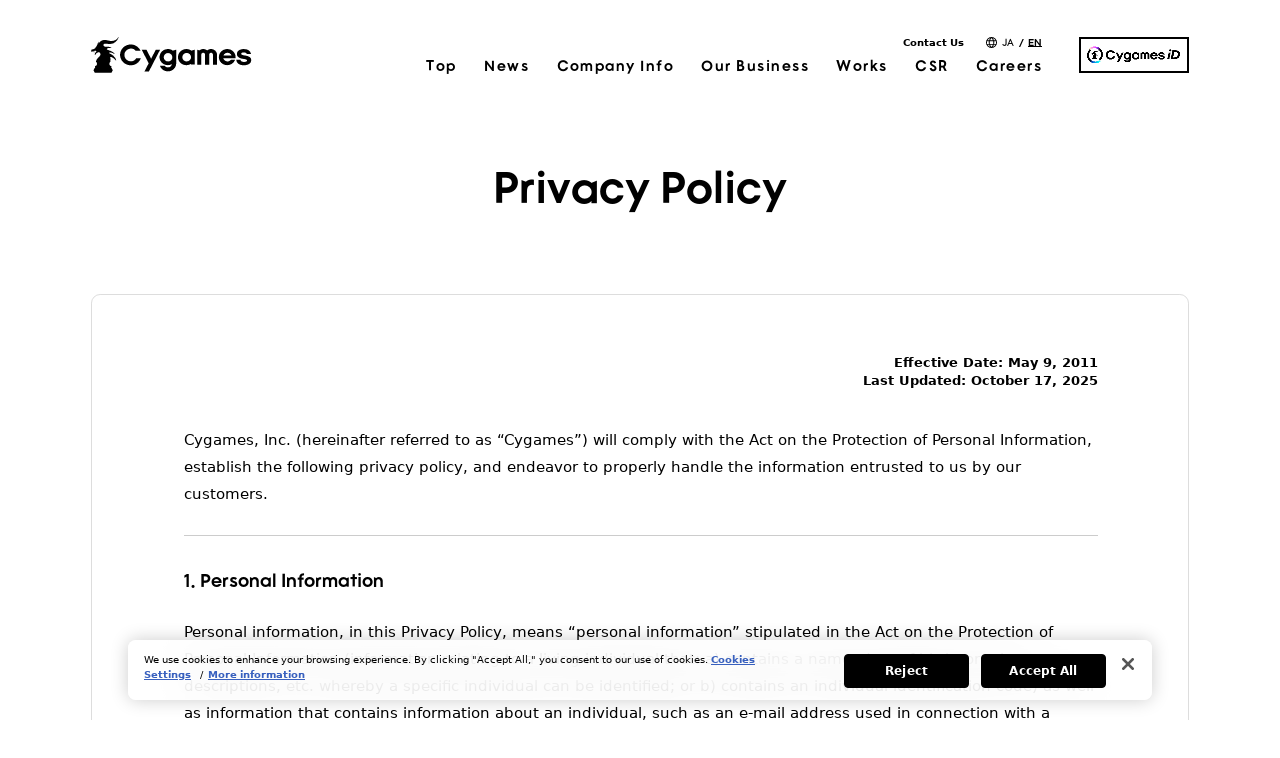

--- FILE ---
content_type: text/html; charset=UTF-8
request_url: https://www.cygames.co.jp/en/policy/
body_size: 6477
content:
<!DOCTYPE html>
<html lang="en">

<head prefix="og: https://ogp.me/ns# fb: https://ogp.me/ns/fb# website: https://ogp.me/ns/website#">
	<!-- cygames.co.jp に対する OneTrust Cookie 同意通知の始点 -->
	<script type="text/javascript" src="https://cdn-au.onetrust.com/consent/15aff458-da0e-47d7-8783-4ac435c34762/OtAutoBlock.js" ></script>
	<script src="https://cdn-au.onetrust.com/scripttemplates/otSDKStub.js" data-document-language="true" type="text/javascript" charset="UTF-8" data-domain-script="15aff458-da0e-47d7-8783-4ac435c34762" ></script>
	<script type="text/javascript">
	function OptanonWrapper() { }
	</script>
	<!-- cygames.co.jp に対する OneTrust Cookie 同意通知の終点 -->
<!-- Google Tag Manager -->
<script>(function(w,d,s,l,i){w[l]=w[l]||[];w[l].push({'gtm.start':
new Date().getTime(),event:'gtm.js'});var f=d.getElementsByTagName(s)[0],
j=d.createElement(s),dl=l!='dataLayer'?'&l='+l:'';j.setAttributeNode(d.createAttribute('data-ot-ignore'));j.async=true;j.src=
'https://www.googletagmanager.com/gtm.js?id='+i+dl;f.parentNode.insertBefore(j,f);
})(window,document,'script','dataLayer','GTM-MPCSSFW');</script>
<!-- End Google Tag Manager -->
	<meta charset="UTF-8">
	<meta http-equiv="X-UA-Compatible" content="IE=edge">
	<meta name="viewport" content="width=device-width,initial-scale=1">
	<meta name="format-detection" content="telephone=no,address=no">
	<link rel="icon" type="image/x-icon" href="/favicon.ico">
	<link rel="apple-touch-icon" href="/apple-touch-icon.png" sizes="180x180">
	<link rel="icon" type="image/png" href="/android-touch-icon.png" sizes="192x192">

		<title>Privacy Policy - Cygames, Inc.</title>
	<meta name="description" content="Cygames strives to bring you the best in gaming, animation, manga, and more.">
	<meta property="og:url" content="https://www.cygames.co.jp/en/">
	<meta property="og:type" content="website">
	<meta property="og:title" content="Privacy Policy - Cygames, Inc.">
	<meta property="og:description" content="Cygames strives to bring you the best in gaming, animation, manga, and more.">
	<meta property="og:site_name" content="Cygames, Inc.">
	<meta property="og:image" content="https://www.cygames.co.jp/assets/images/ogp.png">
	<meta name="twitter:card" content="summary_large_image">
	<meta name="twitter:site" content="@Cygames_EN">

	
		<link rel="preconnect" href="https://fonts.googleapis.com">
	<link rel="preconnect" href="https://fonts.gstatic.com" crossorigin>
	<link href="https://fonts.googleapis.com/css2?family=Noto+Sans+JP:wght@400;700;900&display=swap" rel="stylesheet">
	<link rel="stylesheet" href="https://cdn.jsdelivr.net/npm/yakuhanjp@3.4.1/dist/css/yakuhanjp_s.min.css">

									<link rel="stylesheet" href="/assets/css/en/page-policy.css?r=20251226151650">
			
		<script src="/assets/js/common.bundle.js?r=20251226151650"></script>

		</head><body id="p-policy">
<!-- Google Tag Manager (noscript) -->
<noscript><iframe src="https://www.googletagmanager.com/ns.html?id=GTM-MPCSSFW"
height="0" width="0" style="display:none;visibility:hidden"></iframe></noscript>
<!-- End Google Tag Manager (noscript) -->	<header id="js-header" class="l-header">
	<div class="l-header__inner">
		<a id="js-headerLogo" class="headerLogo" href="/en">
			<svg viewBox="0 0 128 29">
				<use xlink:href="/assets/images/common/logo_company.svg#logoCompany">
			</svg>
		</a>

		<button id="js-mainMenuOpener" class="menuOpener is-SP" type="button">
			<span class="menuOpener__line"></span>
			<span class="menuOpener__line"></span>
		</button>

		<div id="js-mainMenu" class="mainMenu">
			<div class="mainMenu__frame">
				<div class="mainMenu__inner">

										<nav id="js-globalNav" class="c-globalNav">
						<ul class="c-globalNav__list">
															<li class="c-globalNav__listItem">
									<a class="gNavLink" href="/en">
										Top										<span class="is-SP"></span>
									</a>

																	</li>
															<li class="c-globalNav__listItem">
									<a class="gNavLink" href="/en/news/">
										News										<span class="is-SP"></span>
									</a>

																	</li>
															<li class="c-globalNav__listItem _has-subMenu">
									<a class="gNavLink" href="/en/corporate/">
										Company Info										<span class="is-SP"></span>
									</a>

																			<div class="js-subMenuOpener subMenuOpener is-SP">
											<div class="icon"></div>
										</div>
										<div class="js-subMenu subMenu">
											<div class="subMenu__inner">
												<div class="head">
													<a href="/en/corporate/">
														<span class="head__title head__title--main">Company Info</span>
														<span class="head__title head__title--sub"></span>
													</a>
												</div>
												<ul class="list">
																											<li class="list__item">
															<a href="/en/corporate/" class="">
																Vision															</a>
														</li>
																											<li class="list__item">
															<a href="/en/corporate/profile/" class="">
																Company Profile															</a>
														</li>
																											<li class="list__item">
															<a href="/en/corporate/locations/" class="">
																Locations															</a>
														</li>
																											<li class="list__item">
															<a href="/en/corporate/facilities/" class="">
																Facilities															</a>
														</li>
																											<li class="list__item">
															<a href="/en/corporate/history/" class="">
																History															</a>
														</li>
																									</ul>
											</div>
										</div>
																	</li>
															<li class="c-globalNav__listItem _has-subMenu">
									<a class="gNavLink" href="/en/business/">
										Our Business										<span class="is-SP"></span>
									</a>

																			<div class="js-subMenuOpener subMenuOpener is-SP">
											<div class="icon"></div>
										</div>
										<div class="js-subMenu subMenu">
											<div class="subMenu__inner">
												<div class="head">
													<a href="/en/business/">
														<span class="head__title head__title--main">Our Business</span>
														<span class="head__title head__title--sub"></span>
													</a>
												</div>
												<ul class="list">
																											<li class="list__item">
															<a href="/en/business/mobile/" class="">
																Mobile															</a>
														</li>
																											<li class="list__item">
															<a href="/en/business/console/" class="">
																Console															</a>
														</li>
																											<li class="list__item">
															<a href="/en/business/anime/" class="">
																Animation															</a>
														</li>
																											<li class="list__item">
															<a href="/en/business/comic/" class="">
																Comics															</a>
														</li>
																											<li class="list__item">
															<a href="/en/business/global/" class="">
																Global															</a>
														</li>
																											<li class="list__item">
															<a href="/en/business/esports/" class="">
																Esports															</a>
														</li>
																											<li class="list__item">
															<a href="/en/business/rights/" class="">
																Licensing Business															</a>
														</li>
																											<li class="list__item">
															<a href="/en/business/cygamesresearch/" class="">
																Cygames Research															</a>
														</li>
																									</ul>
											</div>
										</div>
																	</li>
															<li class="c-globalNav__listItem _has-subMenu">
									<a class="gNavLink" href="/en/works/">
										Works										<span class="is-SP"></span>
									</a>

																			<div class="js-subMenuOpener subMenuOpener is-SP">
											<div class="icon"></div>
										</div>
										<div class="js-subMenu subMenu">
											<div class="subMenu__inner">
												<div class="head">
													<a href="/en/works/">
														<span class="head__title head__title--main">Works</span>
														<span class="head__title head__title--sub"></span>
													</a>
												</div>
												<ul class="list">
																											<li class="list__item">
															<a href="/en/works/mobilegames/" class="">
																Mobile Games															</a>
														</li>
																											<li class="list__item">
															<a href="/en/works/consolegames/" class="">
																Console Games															</a>
														</li>
																											<li class="list__item">
															<a href="/en/works/browsergames/" class="">
																Browser Games															</a>
														</li>
																											<li class="list__item">
															<a href="/en/works/pcgames/" class="">
																PC Games															</a>
														</li>
																											<li class="list__item">
															<a href="/en/works/animation/" class="">
																Animation															</a>
														</li>
																											<li class="list__item">
															<a href="/en/works/others/" class="">
																Other															</a>
														</li>
																									</ul>
											</div>
										</div>
																	</li>
															<li class="c-globalNav__listItem _has-subMenu">
									<a class="gNavLink" href="/en/csr/">
										CSR										<span class="is-SP"></span>
									</a>

																			<div class="js-subMenuOpener subMenuOpener is-SP">
											<div class="icon"></div>
										</div>
										<div class="js-subMenu subMenu">
											<div class="subMenu__inner">
												<div class="head">
													<a href="/en/csr/">
														<span class="head__title head__title--main">CSR</span>
														<span class="head__title head__title--sub"></span>
													</a>
												</div>
												<ul class="list">
																											<li class="list__item">
															<a href="/en/csr/sports/" class="">
																Sports Partnerships															</a>
														</li>
																											<li class="list__item">
															<a href="/en/csr/nextgeneration/" class="">
																Fostering the Next Generation															</a>
														</li>
																											<li class="list__item">
															<a href="/en/csr/innovation/" class="">
																Encouraging Innovation															</a>
														</li>
																											<li class="list__item">
															<a href="/en/csr/revitalization/" class="">
																Encouraging Rural Revitalization															</a>
														</li>
																											<li class="list__item">
															<a href="/en/csr/researchsupport/" class="">
																Research Aid															</a>
														</li>
																									</ul>
											</div>
										</div>
																	</li>
															<li class="c-globalNav__listItem">
									<a class="gNavLink" href="/en/recruit/">
										Careers										<span class="is-SP">Recruit</span>
									</a>

																	</li>
													</ul>
					</nav>

					<a class="cygamesIdBtn" href="https://cygames.com/en/" target="_blank" rel="noopener">
						<div class="cygamesIdBtn__img">
							<span class="icon-black"><img src="/assets/images/common/logo_idbky.png" alt="Cygames ID"></span>
							<span class="icon-white"><img src="/assets/images/common/logo_idwhy.png" alt="Cygames ID"></span>
						</div>
					</a>

					<div class="anotherInfo">
						<a class="anotherInfo__link" href="https://form.cygames.co.jp/en" target="_blank" rel="noopener">
							Contact Us
						</a>

						<div class="langSwitcher">
							<div class="langSwitcher__head" id="js-showLangMenu">
								<svg class="head-icon" viewBox="0 0 24 24">
									<use xlink:href="/assets/images/common/icon_earth.svg#iconEarth">
								</svg>
							</div>
							<ul class="langSwitcher__list">
								<li class="langSwitcher__listItem">
									<a href="/">JA</a>
								</li>
								<li class="langSwitcher__listItem is-current">
									<a href="/en">EN</a>
								</li>
							</ul>
						</div>
					</div>
				</div>
			</div>
		</div>
	</div>
</header>
	<main class="mainContents">
		<div class="mainContents__inner">

			<section class="c-lowerSection">
				<h1 class="c-lowerSection__head">Privacy Policy</h1>
				<div class="c-lowerSection__body">

					<section id="contents" class="contents">
						<div class="contents__inner">

							<section class="dateTextArea">
								<p class="dateText">Effective Date: May 9, 2011</p>
								<p class="dateText">Last Updated: October 17, 2025</p>
							</section>

							<section class="message">
								Cygames, Inc. (hereinafter referred to as “Cygames”) will comply with the Act on the Protection of Personal Information, establish the following privacy policy, and endeavor to properly handle the information entrusted to us by our customers.
							</section>


							<section class="policyBox policyBox--01">
								<div class="policyBox__detail">
									<h3 class="policyBox__title">1. Personal Information</h3>
									<div class="policyBox__text">
										Personal information, in this Privacy Policy, means “personal information” stipulated in the Act on the Protection of Personal Information (information relating to a living individual that: a) contains a name, date of birth, or other descriptions, etc. whereby a specific individual can be identified; or b) contains an individual identification code) as well as information that contains information about an individual, such as an e-mail address used in connection with a specific individual.
									</div>
								</div>
							</section>

							<section class="policyBox policyBox--02">
								<div class="policyBox__detail">
									<h3 class="policyBox__title">2. Purpose of Use of Personal Information</h3>
									<div class="policyBox__text">
										Cygames will use personal information to achieve the purposes set forth below. If we intend to use your personal information beyond the scope of the following purposes, then we will obtain your consent in advance by an appropriate method; provided, however, that this will not apply in the case that we use such information based on the provisions of laws and regulations.
									</div>
									<div class="policyBox__item">
										<ol>
											<li>Provision, planning, development, improvement, etc. of Cygames content, services, and products;</li>
											<li>Marketing activities such as statistics, analysis, and questionnaires aimed at improving the quality of Cygames content, services, and products;</li>
											<li>Responding to inquiries, consultations, etc.;</li>
											<li>Provision of various information about Cygames content, services, and products;</li>
											<li>Investigation, prevention, etc. of illegal and fraudulent activities; and</li>
											<li>Employment screening, contact with applicants, and personnel management after hiring.</li>
										</ol>
									</div>
								</div>
							</section>

							<section class="policyBox policyBox--03">
								<div class="policyBox__detail">
									<h3 class="policyBox__title">3. Personal Information of Minors</h3>
									<div class="policyBox__text">
										Cygames will endeavor not to unnecessarily acquire personal information from minors without the consent of their legal representative such as a parent or guardian.
									</div>
								</div>
							</section>

							<section class="policyBox policyBox--04">
								<div class="policyBox__detail">
									<h3 class="policyBox__title">4. Security Management of Personal Information</h3>
									<div class="policyBox__text">
										Cygames will take necessary and appropriate measures to prevent leakage, loss, damage, etc. of personal information. In addition, we will provide necessary and appropriate supervision to employees regarding the handling of personal information as well as provide necessary and appropriate supervision to our contractors if we entrust the handling of personal information externally.
									</div>
								</div>
							</section>

							<section class="policyBox policyBox--05">
								<div class="policyBox__detail">
									<h3 class="policyBox__title">5. Restrictions on Provision to Third Parties</h3>
									<div class="policyBox__text">
										Cygames will not provide your personal information to third parties without your consent, except as permitted by laws and regulations.
									</div>
								</div>
							</section>

							<section class="policyBox policyBox--06">
								<div class="policyBox__detail">
									<h3 class="policyBox__title">6. Disclosure, Correction, Utilization Cease, Deletion, etc. of Personal Information</h3>
									<div class="policyBox__text">
										Cygames will respond appropriately to your inquiries regarding disclosure, correction, utilization cease, deletion, etc. of personal information in accordance with the provisions of laws and regulations. Please direct such inquiries to us using the online form listed in Article 10.
									</div>
								</div>
							</section>

							<section class="policyBox policyBox--07">
								<div class="policyBox__detail">
									<h3 class="policyBox__title">7. About the Use of Cookies</h3>
									<div class="policyBox__text">
										The Cygames website may use cookies (including similar technologies). Cookies can be disabled and stored cookies can be deleted by changing the browser settings or using the below “Cookies Settings”. Please refer to the website of your respective browser provider for information on how to change your browser settings.

										<div class="onetrust-link">
											<a class="ot-sdk-show-settings textLink" style="cursor: pointer;">Cookies Settings</a>
										</div>
									</div>
								</div>
							</section>

							<section class="policyBox policyBox--08">
								<div class="policyBox__detail">
									<h3 class="policyBox__title">8. Use of Tracking and Similar Tools Provided by Third Parties</h3>
									<div class="policyBox__text">
										<h4 class="policyBox__sub-title">8.1 Google Analytics</h4>
										Cygames use Google Analytics, a web analytics service provided by Google LLC (“Google”) to gather data about how users use our website. To find out how Google Analytics collects and processes data, please visit the website “How Google uses data when you use our partners’ sites or apps”<br>
										(<a class="textLink" href="https://www.google.com/intl/ja/policies/privacy/partners/" target="_blank" rel="noopener"><span>https://www.google.com/intl/ja/policies/privacy/partners/</span></a>).
									</div>
									<div class="policyBox__text">
										<h4 class="policyBox__sub-title">8.2 Datadog</h4>
										Cygames  use Datadog, which is provided by Datadog, Inc., in conjunction with the use of the Services. Datadog is a service that acquires anonymized system log information issued in conjunction with the use of the Services and measures the your activity history, etc.<br>You can find a more detailed account of Datadog’s privacy policy here
										: <br><a class="textLink" href=" https://www.datadoghq.com/legal/privacy/" target="_blank" rel="noopener"><span>https://www.datadoghq.com/legal/privacy/</span></a>.
									</div>
								</div>
							</section>

							<section class="policyBox policyBox--09">
								<div class="policyBox__detail">
									<h3 class="policyBox__title">9. Revision</h3>
									<div class="policyBox__text">
										Cygames may revise the content of this Privacy Policy. We will notify you of any important changes on the Cygames corporate website.
									</div>
								</div>
							</section>

							<section class="policyBox policyBox--10">
								<div class="policyBox__detail">
									<h3 class="policyBox__title">10. Inquiries</h3>
									<div class="policyBox__text">
										Please direct your inquiries and requests regarding the handling of personal information to us using the online form on our corporate website<br>
										(<a class="textLink" href="https://form.cygames.co.jp/en/policy/" target="_blank" rel="noopener"><span>https://form.cygames.co.jp/en/policy/</span></a>).
									</div>
								</div>
							</section>

						</div>
					</section>

				</div>
			</section>

		</div>
	</main>
	<footer class="l-footer">
	<div class="l-footer__inner">
		<div class="l-footer__inner__upper">
			<a class="footerLogo" href="/en">
				<svg xmlns="http://www.w3.org/2000/svg" viewBox="0 0 128 29">
					<path fill="#FFFFFF" d="M31.4,19.6c-2.8,0-5.2-2.3-5.2-5.1c0-2.8,2.3-5.1,5.2-5.2c1.5,0,2.8,0.6,3.7,1.8h3.8C37.5,7.9,34.4,6,31.2,6c-4.6,0-8.4,3.8-8.4,8.4c0,4.6,3.8,8.4,8.4,8.4c3.4,0,6.7-2.1,7.9-5.6h-3.7C34.6,18.7,33.1,19.6,31.4,19.6z M50.9,10.2l-3.7,7.3l-3.7-7.3h-3.7l5.5,11l-3.3,6.5h3.5l8.8-17.5H50.9z M21.4,0.3c-1,1.6-3.3,4-8.5,2.4C8.3,1.3,6.1,4.8,5.8,5.5c0,0,0-1.4,0-1.5s0-0.1-0.1-0.1C5.6,3.9,5.6,4,5.6,4c-0.5,2.2-1.2,3.6-2,4.3v0.5c-0.6,0.5-1.7,1.1-2.9,1.3c-1.2,0.2-0.2,2-0.2,2c0.1-0.3,0.4-0.5,0.7-0.6l0.6,1l0.1-1.2c0.1,0,0.3-0.1,0.5-0.1L2.6,12l0.2-0.9c0.3,0,0.6,0,0.9,0c0.4,0,0.6,0.5,0.4,0.8c-0.3,0.4-0.6,0.9-0.7,0.9c0,0-0.5-0.5-0.5-0.5l0.2,1c0,0,0,0,0,0c-0.2,0.3-0.3,0.7-0.1,1L3.9,14c0,0-0.1-0.1-0.1-0.2c0-0.3,0.3-0.6,0.9-1c2-1.6,4,0.9,1.6,3.2c-1.8,1.7-2.3,2.9-2.3,3.4v0c-0.1,0.1-0.2,0.2-0.2,0.4v0c0,0.2,0.2,0.4,0.4,0.4c0.3,0.4,0.5,0.9,0.5,1.4c0,0.6-0.2,1.1-0.6,1.5c-0.3,0-0.6,0.2-0.8,0.4l0,0c-0.4,0.4-0.3,1,0,1.4c0,0,0,0,0,0H2.9l-1,1.9l1,1.9h13.2l1-1.9l-1-1.9h-0.4c0,0,0.1,0,0.1-0.1l0,0c0.4-0.4,0.3-1,0-1.4c-0.2-0.2-0.5-0.3-0.8-0.3c-0.4-0.4-0.6-0.9-0.6-1.5c0-0.5,0.2-1,0.5-1.4c0.2,0,0.4-0.2,0.4-0.4v0c0-0.2-0.1-0.3-0.2-0.4v0c0.1-0.4,0.5-1.4,0-2.7c-0.2-0.5,0.2-0.7,0.6-0.6c0.4,0.1,1.1,0.3,2.2,1.2c1.5,1.2,1.4,1.7,1.7,1.6c0.3-0.1,0.1-1.2-1.1-2.7c-1.4-1.8-3-2.5-3.8-2.9c-0.6-0.4-0.5-0.7-0.1-0.8c0.6-0.1,1.6,0,3,0.8c0.3,0.2,0.7,0.5,0.8,0.3c0.1-0.2,0-0.5-0.6-0.9c-2.3-1.9-4.9-2.1-5.3-2.7c-0.2-0.4-0.1-0.8,1.1-1.1c1-0.2,1.8-0.1,2.1,0c0.3,0.1,0.3-0.3-0.1-0.5c-2.6-1.1-4.3-0.2-5.3-0.9c-0.9-0.6-0.7-2,0.6-2.1c1.4-0.1,4.3,0.7,6.6-0.3c2.7-1.3,3.4-3.1,4.1-4.5C22,0.2,21.6,0,21.4,0.3z M74.9,9.7c-3.6,0-6.6,2.9-6.6,6.5c0,3.6,2.9,6.5,6.6,6.5c1.3,0,2.6-0.4,3.7-1.1v0.6h2.9V10.2L78.8,11C77.6,10.1,76.3,9.7,74.9,9.7z M75.1,19.7c-1.9,0-3.4-1.5-3.4-3.4c0-1.9,1.6-3.5,3.4-3.5c1.9,0,3.5,1.6,3.5,3.5C78.6,18.1,77,19.7,75.1,19.7z M120.4,14.8c-1.6-0.2-2.4-0.6-2.4-1.3c0-0.5,0.5-1.1,2-1.1c1.3,0,2.2,0.6,2.3,1.3h3.4c-0.6-2.7-2.5-4-5.7-4c-0.6,0-2.1,0.1-3.4,0.8c-1.3,0.7-2,1.8-2,3.2c0,2.2,1.8,3.6,5.4,4c1.7,0.2,2.6,0.7,2.6,1.3c0,0.5-0.9,1.1-2.4,1.1c-1.6,0-2.7-0.6-2.8-1.7h-3.3c0.2,2.8,2.6,4.4,6,4.4c0.5,0,2.1-0.1,3.6-0.8c1.4-0.7,2.1-1.8,2.1-3.2C126,16.6,124.1,15.3,120.4,14.8z M107,9.7c-3.6,0-6.6,2.9-6.6,6.5c0,3.6,2.9,6.5,6.6,6.5c2.7,0,5.1-1.6,6.2-4.3h-3.3c-0.7,0.8-1.7,1.3-2.7,1.3c-1.5,0-2.9-1-3.3-2.5h9.6c0-0.2,0.1-0.7,0.1-1C113.5,12.6,110.7,9.7,107,9.7z M104,14.9c0.5-1.3,1.8-2.2,3.2-2.2c1.4,0,2.7,0.9,3.2,2.2H104z M60.4,9.7c-3.6,0-6.6,2.9-6.6,6.5c0,3.6,2.9,6.5,6.6,6.5c1.1,0,2.2-0.3,3.2-0.8c-0.3,1.5-1.6,2.6-3.2,2.6c-1,0-2-0.5-2.7-1.4h-3.6c0.9,2.8,3.4,4.6,6.3,4.6c3.6,0,6.5-2.9,6.5-6.5V10.2L64.3,11C63.2,10.1,61.8,9.7,60.4,9.7z M60.5,19.7c-1.9,0-3.4-1.5-3.4-3.4c0-1.9,1.6-3.4,3.4-3.4c1.8,0,3.4,1.6,3.4,3.4C64,18.2,62.4,19.7,60.5,19.7z M94.3,9.7c-1.1,0-2.2,0.4-3.1,1.1c-0.9-0.7-1.9-1.1-3.1-1.1c-1.1,0-2.1,0.4-2.9,1.1l-1.8-0.6v12.1h3.2v-8.1c0-0.8,0.7-1.5,1.5-1.5c0.8,0,1.5,0.7,1.5,1.5v8.1h3.2v-8.1c0-0.8,0.7-1.5,1.5-1.5c0.8,0,1.5,0.7,1.5,1.5v8.1H99v-7.9C99,11.8,96.9,9.7,94.3,9.7z"/>
				</svg>
			</a>
			<div class="toTop" id="js-moveToTop">
				<svg class="toTop__arrow" viewBox="0 0 6 10">
					<use xlink:href="/assets/images/common/icon_arrow.svg#arrowR">
				</svg>
			</div>
		</div>
		<div class="l-footer__inner__lower">
			<div class="c-footerSns">
	<div class="c-footerSns__head">Follow Cygames</div>
	<ul class="c-footerSns__list">
						<li class="listItem">
					<a href="https://twitter.com/Cygames_EN" target="_blank" rel="noopener">
						<img src="/assets/images/common/icon_x.svg" alt="" decoding="async">
					</a>
				</li>
							<li class="listItem">
					<a href="https://www.facebook.com/CygamesEN" target="_blank" rel="noopener">
						<img src="/assets/images/common/icon_fb.svg" alt="" decoding="async">
					</a>
				</li>
							<li class="listItem">
					<a href="https://www.instagram.com/cygames_eng/" target="_blank" rel="noopener">
						<img src="/assets/images/common/icon_insta.svg" alt="" decoding="async">
					</a>
				</li>
							<li class="listItem">
					<a href="https://www.youtube.com/@CygamesEN" target="_blank" rel="noopener">
						<img src="/assets/images/common/icon_yt.svg" alt="" decoding="async">
					</a>
				</li>
				</ul>
</div>
			<ul class="aboutSite">
				<li><a href="https://form.cygames.co.jp/en/" target="_blank" rel="noopener">Contact Us</a></li>
				<li><a href="/en/aboutsite/">About This Site</a></li>
				<li><a href="/en/policy/">Privacy Policy</a></li>
			</ul>
			<small class="copyright">&copy; Cygames, Inc.</small>
		</div>
	</div>
</footer></body>
</html>



--- FILE ---
content_type: text/css
request_url: https://www.cygames.co.jp/assets/css/en/page-policy.css?r=20251226151650
body_size: 8030
content:
/*! normalize.css v8.0.0 | MIT License | github.com/necolas/normalize.css */html{line-height:1.15;-webkit-text-size-adjust:100%}body{margin:0}h1{font-size:2em;margin:.67em 0}hr{-webkit-box-sizing:content-box;box-sizing:content-box;height:0;overflow:visible}pre{font-family:monospace,monospace;font-size:1em}a{background-color:rgba(0,0,0,0)}abbr[title]{border-bottom:none;text-decoration:underline;-webkit-text-decoration:underline dotted;text-decoration:underline dotted}b,strong{font-weight:bolder}code,kbd,samp{font-family:monospace,monospace;font-size:1em}small{font-size:80%}sub,sup{font-size:75%;line-height:0;position:relative;vertical-align:baseline}sub{bottom:-0.25em}sup{top:-0.5em}img{border-style:none}button,input,optgroup,select,textarea{font-family:inherit;font-size:100%;line-height:1.15;margin:0}button,input{overflow:visible}button,select{text-transform:none}button,[type=button],[type=reset],[type=submit]{-webkit-appearance:button}button::-moz-focus-inner,[type=button]::-moz-focus-inner,[type=reset]::-moz-focus-inner,[type=submit]::-moz-focus-inner{border-style:none;padding:0}button:-moz-focusring,[type=button]:-moz-focusring,[type=reset]:-moz-focusring,[type=submit]:-moz-focusring{outline:1px dotted ButtonText}fieldset{padding:.35em .75em .625em}legend{-webkit-box-sizing:border-box;box-sizing:border-box;color:inherit;display:table;max-width:100%;padding:0;white-space:normal}progress{vertical-align:baseline}textarea{overflow:auto}[type=checkbox],[type=radio]{-webkit-box-sizing:border-box;box-sizing:border-box;padding:0}[type=number]::-webkit-inner-spin-button,[type=number]::-webkit-outer-spin-button{height:auto}[type=search]{-webkit-appearance:textfield;outline-offset:-2px}[type=search]::-webkit-search-decoration{-webkit-appearance:none}::-webkit-file-upload-button{-webkit-appearance:button;font:inherit}details{display:block}summary{display:list-item}template{display:none}[hidden]{display:none}/*!
Copyright (c) 2012 Google Inc. (opensource@google.com).
This Font Software is licensed under the SIL Open Font License, Version 1.1.
This license is copied below, and is also available with a FAQ at: https://scripts.sil.org/OFL
*//*!
YakuHanJP
OFL-1.1 AND MIT
-----------------
SIL Open Font License version 1.1
Copyright Qrac
This Font Software is licensed under the SIL Open Font License, Version 1.1.
This license is copied below, and is also available with a FAQ at:
http://scripts.sil.org/OFL
-----------------
MIT License
Copyright Qrac
Permission is hereby granted, free of charge, to any person obtaining a copy of this software and associated documentation files (the "Software"), to deal in the Software without restriction, including without limitation the rights to use, copy, modify, merge, publish, distribute, sublicense, and/or sell copies of the Software, and to permit persons to whom the Software is furnished to do so, subject to the following conditions:
The above copyright notice and this permission notice shall be included in all copies or substantial portions of the Software.
THE SOFTWARE IS PROVIDED "AS IS", WITHOUT WARRANTY OF ANY KIND, EXPRESS OR IMPLIED, INCLUDING BUT NOT LIMITED TO THE WARRANTIES OF MERCHANTABILITY, FITNESS FOR A PARTICULAR PURPOSE AND NONINFRINGEMENT. IN NO EVENT SHALL THE AUTHORS OR COPYRIGHT HOLDERS BE LIABLE FOR ANY CLAIM, DAMAGES OR OTHER LIABILITY, WHETHER IN AN ACTION OF CONTRACT, TORT OR OTHERWISE, ARISING FROM, OUT OF OR IN CONNECTION WITH THE SOFTWARE OR THE USE OR OTHER DEALINGS IN THE SOFTWARE.
*/*,*::before,*::after{-webkit-box-sizing:border-box;box-sizing:border-box}html{-webkit-tap-highlight-color:rgba(0,0,0,0)}h1,h2,h3,h4,ul,ol,dl,dt,dd,p,th,td,figure{margin:0;padding:0;font-weight:normal}ul,ol{list-style-type:none}a{text-decoration:none;color:inherit;outline:none}img{-webkit-backface-visibility:hidden;backface-visibility:hidden;vertical-align:bottom;width:100%}main{display:block}button[type=button]{margin:0;padding:0;outline:none;border:none;font:inherit;font-family:inherit;font-size:100%;font-style:inherit;font-weight:inherit;-webkit-appearance:none;-moz-appearance:none;appearance:none;background-color:inherit}select{-webkit-appearance:none;-moz-appearance:none;appearance:none;outline:0}select::-ms-expand{display:none}@font-face{font-family:"Cygames Sans";src:url("/assets/font/CygamesSans-Regular.woff2") format("woff2"),url("/assets/font/CygamesSans-Regular.woff") format("woff");font-weight:normal;font-style:normal}@font-face{font-family:"Cygames Sans";src:url("/assets/font/CygamesSans-Bold.woff2") format("woff2");font-weight:bold;font-style:normal}@font-face{font-family:"Cygames Sans";src:url("/assets/font/CygamesSans-Light.woff2") format("woff2");font-weight:100;font-style:normal}.u-cygamesFont{font-family:Cygames Sans}.c-button{position:relative;z-index:1;display:-webkit-box;display:-webkit-flex;display:-ms-flexbox;display:flex;-webkit-box-align:center;-webkit-align-items:center;-ms-flex-align:center;align-items:center;width:100%;height:100%;font-weight:bold;overflow:hidden;background-clip:padding-box;-webkit-box-shadow:0 0 0 rgba(0,0,0,.1);box-shadow:0 0 0 rgba(0,0,0,.1);-webkit-transition:color .4s ease-in-out,opacity .3s ease,background-color .25s ease-in-out .15s,-webkit-box-shadow .5s ease 0s;transition:color .4s ease-in-out,opacity .3s ease,background-color .25s ease-in-out .15s,-webkit-box-shadow .5s ease 0s;transition:color .4s ease-in-out,opacity .3s ease,box-shadow .5s ease 0s,background-color .25s ease-in-out .15s;transition:color .4s ease-in-out,opacity .3s ease,box-shadow .5s ease 0s,background-color .25s ease-in-out .15s,-webkit-box-shadow .5s ease 0s}@media(max-width: 834.98px){.c-button{padding:0 5.2vw;border-radius:1.3333333333vw}}@media(min-width: 835px){.c-button{padding:0 2.1428571429vw;border-radius:.3571428571vw;cursor:pointer}}@media(min-width: 1920px){.c-button{padding:0 41.1px;border-radius:6.8px}}@media(hover: hover)and (pointer: fine)and (min-width: 835px){.c-button:hover{-webkit-box-shadow:0 .6428571429vw 2.2857142857vw rgba(0,0,0,.3);box-shadow:0 .6428571429vw 2.2857142857vw rgba(0,0,0,.3);-webkit-transition:color .2s ease 0s,background-color .1s ease-in-out .1s,-webkit-box-shadow .2s ease 0s;transition:color .2s ease 0s,background-color .1s ease-in-out .1s,-webkit-box-shadow .2s ease 0s;transition:color .2s ease 0s,box-shadow .2s ease 0s,background-color .1s ease-in-out .1s;transition:color .2s ease 0s,box-shadow .2s ease 0s,background-color .1s ease-in-out .1s,-webkit-box-shadow .2s ease 0s}}@media(hover: hover)and (pointer: fine)and (min-width: 1920px){.c-button:hover{-webkit-box-shadow:0 12.3px 43.8px rgba(0,0,0,.3);box-shadow:0 12.3px 43.8px rgba(0,0,0,.3)}}.c-button__bgCircle{display:block;position:absolute;left:100%;bottom:100%;width:0;height:0;border-radius:50%;-webkit-transition:width .4s ease-in-out,height .4s ease-in-out;transition:width .4s ease-in-out,height .4s ease-in-out;-webkit-transform:translate(-50%, -50%);-ms-transform:translate(-50%, -50%);transform:translate(-50%, -50%);z-index:-1;background-clip:padding-box}.c-button__arrow{position:absolute;top:0;bottom:0;margin:auto}@media(max-width: 834.98px){.c-button__arrow{right:5.2vw;width:1.8666666667vw}}@media(min-width: 835px){.c-button__arrow{right:2.1428571429vw;width:.7142857143vw}}@media(min-width: 1400px){.c-button__arrow{right:30px;width:10px}}.c-button--typeA{color:#fff;background-color:#000}@media(hover: hover)and (pointer: fine)and (min-width: 835px){.c-button--typeA:hover{color:#000;background-color:#fff}}.c-button--typeA .c-button__bgCircle{background-color:#fff}.c-button--typeB{color:#000;background-color:#fff}@media(hover: hover)and (pointer: fine)and (min-width: 835px){.c-button--typeB:hover{color:#fff;background-color:#000}}.c-button--typeB .c-button__bgCircle{background-color:#000}.c-button--typeC{color:#000;background-color:#fff}@media(max-width: 834.98px){.c-button--typeC{-webkit-box-shadow:0 .4vw 1.8666666667vw rgba(0,0,0,.1);box-shadow:0 .4vw 1.8666666667vw rgba(0,0,0,.1)}}@media(min-width: 835px){.c-button--typeC{-webkit-box-shadow:0 .2142857143vw 1vw rgba(0,0,0,.1);box-shadow:0 .2142857143vw 1vw rgba(0,0,0,.1)}}@media(min-width: 1920px){.c-button--typeC{-webkit-box-shadow:0 4.1px 19.2px rgba(0,0,0,.1);box-shadow:0 4.1px 19.2px rgba(0,0,0,.1)}}.c-button--typeC .c-button__bgCircle{background-color:#ccc;opacity:.2;z-index:1}.c-button--typeC._on .c-button__bgCircle{-webkit-animation:fadeOutCircle 1s ease-in-out 0s forwards;animation:fadeOutCircle 1s ease-in-out 0s forwards}@-webkit-keyframes fadeOutCircle{0%{opacity:.2}100%{opacity:0}}@keyframes fadeOutCircle{0%{opacity:.2}100%{opacity:0}}.c-link__title{position:relative;text-decoration:underline}@media(max-width: 834.98px){.c-link__title{text-underline-offset:.8vw}}@media(min-width: 835px){.c-link__title{text-underline-offset:.4285714286vw}}@media(min-width: 1920px){.c-link__title{text-underline-offset:8.2px}}@media(hover: hover)and (pointer: fine)and (min-width: 835px){.c-link__title:hover{text-decoration:none}}.c-link--outer .c-link__title::after{content:"";display:inline-block;background:url(/assets/images/csr/link.svg?NULL) no-repeat center/contain}@media(max-width: 834.98px){.c-link--outer .c-link__title::after{margin-left:.8vw;width:3.3333333333vw;height:2.1333333333vw}}@media(min-width: 835px){.c-link--outer .c-link__title::after{margin-left:.4285714286vw;width:1.0714285714vw;height:.7142857143vw}}@media(min-width: 1920px){.c-link--outer .c-link__title::after{margin-left:8.2px;width:20.5px;height:13.7px}}@media(min-width: 835px){.c-globalNav{margin-left:auto;margin-right:11.4285714286vw;margin-bottom:2.8571428571vw}}@media(min-width: 1400px){.c-globalNav{margin-right:160px;margin-bottom:40px}}@media(min-width: 835px){.c-globalNav__list{display:-webkit-box;display:-webkit-flex;display:-ms-flexbox;display:flex;line-height:1}}@media(max-width: 834.98px){.c-globalNav__listItem{position:relative;overflow:hidden}}@media(max-width: 834.98px){.c-globalNav__listItem:nth-of-type(n+2){border-top:.2666666667vw solid #333}}@media(min-width: 835px){.c-globalNav__listItem:nth-of-type(n+2){margin-left:2.1428571429vw}}@media(min-width: 1400px){.c-globalNav__listItem:nth-of-type(n+2){margin-left:30px}}.c-globalNav__listItem:first-of-type .gNavLink._is-current::before{-webkit-transform:scale(0, 1);-ms-transform:scale(0, 1);transform:scale(0, 1)}@media(min-width: 835px){.c-globalNav__listItem.csr .subMenu__inner .head__title--sub{margin:0;font-size:2.2857142857vw}}@media(min-width: 1400px){.c-globalNav__listItem.csr .subMenu__inner .head__title--sub{font-size:3.2rem}}@media(min-width: 835px){.c-globalNav__listItem._has-subMenu .gNavLink._is-active::after{height:2.2857142857vw}}@media(min-width: 1400px){.c-globalNav__listItem._has-subMenu .gNavLink._is-active::after{height:32px}}@media(min-width: 835px){.c-globalNav__listItem._has-subMenu .gNavLink._is-current::before{background-color:#000;-webkit-transform:scale(1, 1);-ms-transform:scale(1, 1);transform:scale(1, 1)}}.c-globalNav .gNavLink{position:relative;font-family:Cygames Sans;font-weight:bold;letter-spacing:.1em}@media(max-width: 834.98px){.c-globalNav .gNavLink{display:-webkit-box;display:-webkit-flex;display:-ms-flexbox;display:flex;-webkit-box-align:baseline;-webkit-align-items:baseline;-ms-flex-align:baseline;align-items:baseline;padding:6.5333333333vw 0 6.6666666667vw;font-size:4.5333333333vw}}@media(min-width: 835px){.c-globalNav .gNavLink{display:block;font-size:1.1428571429vw;letter-spacing:.1em}}@media(min-width: 1400px){.c-globalNav .gNavLink{font-size:1.65rem}}@media(min-width: 835px){.c-globalNav .gNavLink::before{content:"";display:block;position:absolute;bottom:-1.3571428571vw;z-index:1;width:100%;height:1px;background-color:#fff;-webkit-transform:scale(0, 1);-ms-transform:scale(0, 1);transform:scale(0, 1);-webkit-transform-origin:center top;-ms-transform-origin:center top;transform-origin:center top;-webkit-transition:-webkit-transform .3s ease;transition:-webkit-transform .3s ease;transition:transform .3s ease;transition:transform .3s ease, -webkit-transform .3s ease;pointer-events:none}}@media(min-width: 1400px){.c-globalNav .gNavLink::before{bottom:-19px}}@media(min-width: 835px){.c-globalNav .gNavLink::after{content:"";display:block;position:absolute;top:-webkit-calc(100% + 1.3571428571vw);top:calc(100% + 1.3571428571vw);right:0;left:0;margin:auto;width:1px;height:0;background-color:#fff;-webkit-transition:height .3s ease;transition:height .3s ease;pointer-events:none}}@media(min-width: 1400px){.c-globalNav .gNavLink::after{top:-webkit-calc(100% + 19px);top:calc(100% + 19px)}}@media(min-width: 835px){.c-globalNav .gNavLink._is-active::before{-webkit-transform:scale(1, 1);-ms-transform:scale(1, 1);transform:scale(1, 1);background-color:#fff;-webkit-animation:changeScale .3s ease-in-out 0s forwards;animation:changeScale .3s ease-in-out 0s forwards}@-webkit-keyframes changeScale{0%{-webkit-transform:scale(0, 1);transform:scale(0, 1)}100%{-webkit-transform:scale(1, 1);transform:scale(1, 1)}}@keyframes changeScale{0%{-webkit-transform:scale(0, 1);transform:scale(0, 1)}100%{-webkit-transform:scale(1, 1);transform:scale(1, 1)}}}@media(min-width: 835px){.c-globalNav .gNavLink._is-current::before{content:"";display:block;position:absolute;bottom:-1.4285714286vw;width:100%;height:1px;background-color:#000;-webkit-transform:scale(1, 1);-ms-transform:scale(1, 1);transform:scale(1, 1);-webkit-transform-origin:center top;-ms-transform-origin:center top;transform-origin:center top;-webkit-transition:-webkit-transform .3s ease;transition:-webkit-transform .3s ease;transition:transform .3s ease;transition:transform .3s ease, -webkit-transform .3s ease}}@media(min-width: 1400px){.c-globalNav .gNavLink._is-current::before{bottom:-20px}}@media(min-width: 835px){.c-globalNav .gNavLink._is-current._is-active::before{-webkit-transform:scale(1, 1);-ms-transform:scale(1, 1);transform:scale(1, 1);background-color:#fff;-webkit-animation:changeScale .3s ease-in-out 0s forwards;animation:changeScale .3s ease-in-out 0s forwards}@-webkit-keyframes changeScale{0%{-webkit-transform:scale(0, 1);transform:scale(0, 1)}100%{-webkit-transform:scale(1, 1);transform:scale(1, 1)}}@keyframes changeScale{0%{-webkit-transform:scale(0, 1);transform:scale(0, 1)}100%{-webkit-transform:scale(1, 1);transform:scale(1, 1)}}}@media(max-width: 834.98px){.c-globalNav .gNavLink>span{display:block;margin-left:3.8666666667vw;font-size:3.2vw;font-weight:normal;color:#666;letter-spacing:0}}@media(max-width: 834.98px){.c-globalNav .subMenuOpener{position:absolute;top:0;right:0;z-index:1;margin:auto;width:15.2vw;height:18.4vw;display:-webkit-box;display:-webkit-flex;display:-ms-flexbox;display:flex;-webkit-box-pack:center;-webkit-justify-content:center;-ms-flex-pack:center;justify-content:center;-webkit-box-align:center;-webkit-align-items:center;-ms-flex-align:center;align-items:center}}@media(max-width: 834.98px){.c-globalNav .subMenuOpener::before{content:"";position:absolute;top:0;bottom:0;left:0;margin:auto;width:.2666666667vw;height:8vw;background-color:#333}}@media(max-width: 834.98px){.c-globalNav .subMenuOpener .icon{display:block;width:2.9333333333vw;height:2.9333333333vw;-webkit-transform:rotate(90deg);-ms-transform:rotate(90deg);transform:rotate(90deg);-webkit-transition:-webkit-transform .3s ease;transition:-webkit-transform .3s ease;transition:transform .3s ease;transition:transform .3s ease, -webkit-transform .3s ease}}@media(max-width: 834.98px){.c-globalNav .subMenuOpener .icon::before,.c-globalNav .subMenuOpener .icon::after{content:"";display:-webkit-box;display:-webkit-flex;display:-ms-flexbox;display:flex;background-color:#fff;position:absolute;right:1.4666666667vw;margin:auto;-webkit-transform:rotate(0);-ms-transform:rotate(0);transform:rotate(0);-webkit-transform-origin:center center;-ms-transform-origin:center center;transform-origin:center center;width:.2666666667vw;height:2.9333333333vw;-webkit-transition:all .3s cubic-bezier(0.45, 0.01, 0.27, 1.4);transition:all .3s cubic-bezier(0.45, 0.01, 0.27, 1.4)}}@media(max-width: 834.98px){.c-globalNav .subMenuOpener .icon::before{-webkit-transform:rotate(90deg);-ms-transform:rotate(90deg);transform:rotate(90deg)}}.c-globalNav .subMenuOpener._is-active .icon::before{-webkit-transform:none;-ms-transform:none;transform:none;-webkit-transform:rotate(0deg);-ms-transform:rotate(0deg);transform:rotate(0deg)}.c-globalNav .subMenuOpener._is-active .icon::after{opacity:0;-webkit-transform:rotate(45deg);-ms-transform:rotate(45deg);transform:rotate(45deg);text-shadow:0 0 .4vw #333}.c-globalNav .subMenu{position:relative;opacity:1;display:none}@media(max-width: 834.98px){.c-globalNav .subMenu{height:auto;border-top:.2666666667vw solid #333}}@media(min-width: 835px){.c-globalNav .subMenu{-webkit-box-sizing:content-box;box-sizing:content-box;position:absolute;top:8.5714285714vw;left:0;width:100%;max-width:1920px;height:8.5714285714vw;z-index:2}}@media(min-width: 1400px){.c-globalNav .subMenu{top:120px;height:120px}}.c-globalNav .subMenu._afterLoaded{display:block;height:0;opacity:0;z-index:-1;-webkit-transition:height .5s ease,margin .5s ease,opacity .5s ease;transition:height .5s ease,margin .5s ease,opacity .5s ease}@media(max-width: 834.98px){.c-globalNav .subMenu._afterLoaded{margin-bottom:0}}@media(min-width: 835px){.c-globalNav .subMenu._afterLoaded{pointer-events:none}}@media(max-width: 834.98px){.c-globalNav .subMenu._afterLoaded._show-SP{margin-bottom:8vw;padding-top:8vw;height:auto;opacity:1;z-index:1}}@media(min-width: 835px){.c-globalNav .subMenu._afterLoaded._show-PC{pointer-events:auto;z-index:2;opacity:1;height:100%}}.c-globalNav .subMenu._afterLoaded._show-PC .subMenu__inner .head,.c-globalNav .subMenu._afterLoaded._show-PC .subMenu__inner .list{-webkit-transform:translateY(0);-ms-transform:translateY(0);transform:translateY(0)}@media(min-width: 835px){.c-globalNav .subMenu__inner{position:relative;display:-webkit-box;display:-webkit-flex;display:-ms-flexbox;display:flex;-webkit-box-pack:justify;-webkit-justify-content:space-between;-ms-flex-pack:justify;justify-content:space-between;-webkit-box-align:center;-webkit-align-items:center;-ms-flex-align:center;align-items:center;margin:auto;padding-top:.7142857143vw;height:8.5714285714vw}}@media(min-width: 1400px){.c-globalNav .subMenu__inner{padding-top:10px;height:120px}}@media(min-width: 835px){.c-globalNav .subMenu__inner::before{content:"";width:100%;height:1px;position:absolute;top:.7142857143vw;left:0;background-color:#fff}}@media(min-width: 1400px){.c-globalNav .subMenu__inner::before{top:10px}}@media(max-width: 834.98px){.c-globalNav .subMenu__inner .head{display:none}}@media(min-width: 835px){.c-globalNav .subMenu__inner .head{font-weight:bold;-webkit-transform:translateY(20%);-ms-transform:translateY(20%);transform:translateY(20%);-webkit-transition:-webkit-transform .2s ease .1s;transition:-webkit-transform .2s ease .1s;transition:transform .2s ease .1s;transition:transform .2s ease .1s, -webkit-transform .2s ease .1s}}.c-globalNav .subMenu__inner .head__title{display:block;line-height:1}@media(min-width: 835px){.c-globalNav .subMenu__inner .head__title--main{font-family:Cygames Sans,YakuHanJPs,"Noto Sans JP","游ゴシック体",YuGothic,"游ゴシック","Yu Gothic","メイリオ",sans-serif;font-size:2vw}}@media(min-width: 1400px){.c-globalNav .subMenu__inner .head__title--main{font-size:28px}}@media(min-width: 835px){.c-globalNav .subMenu__inner .head__title--sub{font-family:Cygames Sans;display:block;margin-top:.4285714286vw;font-size:1vw}}@media(min-width: 1400px){.c-globalNav .subMenu__inner .head__title--sub{margin-top:6px;font-size:14px}}.c-globalNav .subMenu__inner .list{position:relative}@media(max-width: 834.98px){.c-globalNav .subMenu__inner .list{margin-left:8.1333333333vw}}@media(min-width: 835px){.c-globalNav .subMenu__inner .list{display:-webkit-box;display:-webkit-flex;display:-ms-flexbox;display:flex;-webkit-transform:translateY(20%);-ms-transform:translateY(20%);transform:translateY(20%);-webkit-transition:-webkit-transform .2s ease .1s;transition:-webkit-transform .2s ease .1s;transition:transform .2s ease .1s;transition:transform .2s ease .1s, -webkit-transform .2s ease .1s}}.c-globalNav .subMenu__inner .list__item{font-weight:bold;line-height:1}@media(max-width: 834.98px){.c-globalNav .subMenu__inner .list__item{font-size:3.7333333333vw}}@media(min-width: 835px){.c-globalNav .subMenu__inner .list__item{font-size:1.1428571429vw}}@media(min-width: 1400px){.c-globalNav .subMenu__inner .list__item{font-size:1.6rem}}@media(max-width: 834.98px){.c-globalNav .subMenu__inner .list__item:nth-of-type(n+2){margin-top:6.9333333333vw}}@media(min-width: 835px){.c-globalNav .subMenu__inner .list__item:nth-of-type(n+2){margin-left:2.1428571429vw}}@media(min-width: 1400px){.c-globalNav .subMenu__inner .list__item:nth-of-type(n+2){margin-left:30px}}.c-globalNav .subMenu__inner .list__item>a{position:relative}.c-globalNav .subMenu__inner .list__item>a::before{content:"";display:block;position:absolute;bottom:0;width:0;height:1px;background-color:#fff;-webkit-transition:width .4s ease;transition:width .4s ease}@media(hover: hover)and (pointer: fine)and (min-width: 835px){.c-globalNav .subMenu__inner .list__item>a:hover::before{width:100%}}@media(min-width: 835px){.c-globalNav .subMenu__inner .list__item>a._is-current::before{width:100%}}@media(max-width: 834.98px){.c-footerSns{text-align:center}}@media(min-width: 835px){.c-footerSns{display:-webkit-box;display:-webkit-flex;display:-ms-flexbox;display:flex;-webkit-box-align:center;-webkit-align-items:center;-ms-flex-align:center;align-items:center}}.c-footerSns__head{font-family:Cygames Sans;font-weight:bold}@media(max-width: 834.98px){.c-footerSns__head{font-size:2.6666666667vw}}@media(min-width: 835px){.c-footerSns__head{font-size:.8571428571vw}}@media(min-width: 1400px){.c-footerSns__head{font-size:12px}}.c-footerSns__list{display:-webkit-box;display:-webkit-flex;display:-ms-flexbox;display:flex;-webkit-box-align:center;-webkit-align-items:center;-ms-flex-align:center;align-items:center}@media(max-width: 834.98px){.c-footerSns__list{-webkit-box-pack:center;-webkit-justify-content:center;-ms-flex-pack:center;justify-content:center;margin-top:6vw}}@media(min-width: 835px){.c-footerSns__list{margin-left:1.2857142857vw}}@media(min-width: 1400px){.c-footerSns__list{margin-left:18px}}.c-footerSns__list .listItem{position:relative}@media(max-width: 834.98px){.c-footerSns__list .listItem:nth-of-type(n+2){margin-left:9.0666666667vw}}@media(min-width: 835px){.c-footerSns__list .listItem:nth-of-type(n+2){margin-left:1.4285714286vw}}@media(min-width: 1400px){.c-footerSns__list .listItem:nth-of-type(n+2){margin-left:20px}}.c-footerSns__list .listItem a{display:-webkit-box;display:-webkit-flex;display:-ms-flexbox;display:flex;-webkit-box-pack:center;-webkit-justify-content:center;-ms-flex-pack:center;justify-content:center;-webkit-box-align:center;-webkit-align-items:center;-ms-flex-align:center;align-items:center}.c-footerSns__list .listItem a img{width:100%;height:100%}@media(max-width: 834.98px){.c-footerSns__list .listItem:first-of-type{width:5.6vw}}@media(min-width: 835px){.c-footerSns__list .listItem:first-of-type{width:1.5714285714vw}}@media(min-width: 1400px){.c-footerSns__list .listItem:first-of-type{width:22px}}@media(max-width: 834.98px){.c-footerSns__list .listItem:nth-of-type(2){width:6.9333333333vw;margin-top:-.5333333333vw}}@media(min-width: 835px){.c-footerSns__list .listItem:nth-of-type(2){width:1.8571428571vw;margin-top:-.1428571429vw}}@media(min-width: 1400px){.c-footerSns__list .listItem:nth-of-type(2){width:26px;margin-top:-2px}}@media(max-width: 834.98px){.c-footerSns__list .listItem:nth-of-type(3){width:6.9333333333vw}}@media(min-width: 835px){.c-footerSns__list .listItem:nth-of-type(3){width:1.8571428571vw}}@media(min-width: 1400px){.c-footerSns__list .listItem:nth-of-type(3){width:26px}}@media(max-width: 834.98px){.c-footerSns__list .listItem:nth-of-type(4){width:7.4666666667vw}}@media(min-width: 835px){.c-footerSns__list .listItem:nth-of-type(4){width:2vw}}@media(min-width: 1400px){.c-footerSns__list .listItem:nth-of-type(4){width:28px}}*::-moz-selection{background-color:#000;color:#fff}*::selection{background-color:#000;color:#fff}img::-moz-selection{background:#fff}img::selection{background:#fff}html,body{width:100%;min-height:100%}html{font-size:62.5%}body{font-family:YakuHanJPs,"Noto Sans JP","游ゴシック体",YuGothic,"游ゴシック","Yu Gothic","メイリオ",sans-serif}body.fixed{width:100%;position:fixed;top:auto;right:0;left:0;margin:auto;overflow:hidden;z-index:1;-webkit-box-sizing:border-box;box-sizing:border-box}@media(min-width: 835px){body{display:-webkit-box;display:-webkit-flex;display:-ms-flexbox;display:flex;-webkit-box-orient:vertical;-webkit-box-direction:normal;-webkit-flex-direction:column;-ms-flex-direction:column;flex-direction:column;min-height:100vh;margin:auto}}body:not(#p-top) .mainContents{position:relative;overflow:hidden}@media(max-width: 834.98px){body:not(#p-top) .mainContents{padding-top:18.6666666667vw}}@media(min-width: 835px){body:not(#p-top) .mainContents{padding-top:8.5714285714vw}}@media(min-width: 1920px){body:not(#p-top) .mainContents{padding-top:164.5px}}@media(min-width: 835px){.l-header,.mainContents,.l-footer{margin:auto;width:100%;max-width:1920px}}picture{display:block}@media(max-width: 834.98px){.is-PC{display:none}}@media(min-width: 835px){.is-PC{display:block}}@media(max-width: 834.98px){.is-SP{display:block}}@media(min-width: 835px){.is-SP{display:none}}.l-header{-webkit-box-sizing:content-box;box-sizing:content-box;position:fixed;right:0;left:0;top:0;z-index:100;margin:auto;width:100%;color:#000;-webkit-transition:padding-bottom .3s ease,height .4s ease,background-color .3s ease,color .3s ease;transition:padding-bottom .3s ease,height .4s ease,background-color .3s ease,color .3s ease}@media(max-width: 834.98px){.l-header{height:18.6666666667vw;background-color:#000}}@media(min-width: 835px){.l-header{height:8.5714285714vw;background-color:#fff}}@media(min-width: 1400px){.l-header{height:120px}}@media(hover: hover)and (pointer: fine)and (min-width: 835px){.l-header:hover{background-color:#000;color:#fff}}@media(hover: hover)and (pointer: fine){.l-header:hover .recruitBtn,.l-header:hover .cygamesIdBtn{border-color:#fff}}@media(hover: hover)and (pointer: fine)and (min-width: 835px)and (min-width: 835px){.l-header:hover .recruitBtn .icon-white,.l-header:hover .cygamesIdBtn .icon-white{display:block}.l-header:hover .recruitBtn .icon-black,.l-header:hover .cygamesIdBtn .icon-black{display:none}}@media(hover: hover)and (pointer: fine){.l-header:hover .langSwitcher__listItem.is-current a::before,.l-header:hover .gNavLink._is-current::before{background-color:#fff}}.l-header__inner{position:relative;height:100%}@media(min-width: 835px){.l-header__inner{margin:auto;width:85.7142857143vw;max-width:1645.7px}}.l-header__inner .headerLogo{display:block;position:absolute}@media(max-width: 834.98px){.l-header__inner .headerLogo{top:5.3333333333vw;left:5.3333333333vw;z-index:1;width:32vw;color:#fff;-webkit-transition:color .3s ease-out;transition:color .3s ease-out}}@media(min-width: 835px){.l-header__inner .headerLogo{top:0;bottom:0;left:0;margin:auto;width:12.7142857143vw;height:2.8571428571vw;-webkit-transition:width .3s ease;transition:width .3s ease;max-width:178px;max-height:40px}}.l-header__inner .menuOpener{position:absolute;top:6.6666666667vw;right:5.3333333333vw;z-index:1;width:8vw;height:3.4666666667vw}.l-header__inner .menuOpener__line{display:block;position:absolute;left:0;width:100%;height:.5333333333vw;background-color:#fff;-webkit-transform-origin:0 0;-ms-transform-origin:0 0;transform-origin:0 0;-webkit-transform:translateY(-50%);-ms-transform:translateY(-50%);transform:translateY(-50%);-webkit-transition:opacity .4s ease,top .4s ease,left .4s ease,width .4s ease,background-color 1s ease,-webkit-transform .4s ease;transition:opacity .4s ease,top .4s ease,left .4s ease,width .4s ease,background-color 1s ease,-webkit-transform .4s ease;transition:transform .4s ease,opacity .4s ease,top .4s ease,left .4s ease,width .4s ease,background-color 1s ease;transition:transform .4s ease,opacity .4s ease,top .4s ease,left .4s ease,width .4s ease,background-color 1s ease,-webkit-transform .4s ease}.l-header__inner .menuOpener__line:first-of-type{top:0}.l-header__inner .menuOpener__line:last-of-type{top:100%}.l-header__inner .menuOpener._is-active .menuOpener__line{left:1.3333333333vw;width:7.4666666667vw;background-color:#fff}.l-header__inner .menuOpener._is-active .menuOpener__line:first-of-type{top:-0.8vw;-webkit-transform:rotate(45deg) translateY(-50%);-ms-transform:rotate(45deg) translateY(-50%);transform:rotate(45deg) translateY(-50%)}.l-header__inner .menuOpener._is-active .menuOpener__line:last-of-type{top:4.5333333333vw;-webkit-transform:rotate(-45deg) translateY(-50%);-ms-transform:rotate(-45deg) translateY(-50%);transform:rotate(-45deg) translateY(-50%)}@media(max-width: 834.98px){.l-header__inner .mainMenu{position:absolute;top:0;left:0;width:100%;height:0;background-color:#000;color:#fff;-webkit-transition:all .5s;transition:all .5s;overflow:hidden}}@media(min-width: 835px){.l-header__inner .mainMenu{display:-webkit-box;display:-webkit-flex;display:-ms-flexbox;display:flex;width:100%;height:100%}}.l-header__inner .mainMenu__frame{scrollbar-width:none}.l-header__inner .mainMenu__frame::-webkit-scrollbar{display:none}@media(max-width: 834.98px){.l-header__inner .mainMenu__frame{margin-top:18.6666666667vw;width:-webkit-calc(var(--vw, 1vw)*100);width:calc(var(--vw, 1vw)*100);height:-webkit-calc(-webkit-calc(var(--vh, 1vh) * 100) - 18.6666666667vw);height:calc(calc(var(--vh, 1vh) * 100) - 18.6666666667vw);overflow-y:scroll}}@media(min-width: 835px){.l-header__inner .mainMenu__frame{width:100%;height:100%}}@media(max-width: 834.98px){.l-header__inner .mainMenu__inner{padding:0 8vw 8vw}}@media(min-width: 835px){.l-header__inner .mainMenu__inner{display:-webkit-box;display:-webkit-flex;display:-ms-flexbox;display:flex;-webkit-box-pack:end;-webkit-justify-content:flex-end;-ms-flex-pack:end;justify-content:flex-end;-webkit-box-align:end;-webkit-align-items:flex-end;-ms-flex-align:end;align-items:flex-end;width:100%;height:100%}}@media(max-width: 834.98px){.l-header__inner .mainMenu._is-show{height:-webkit-calc(var(--vh, 1vh)*100);height:calc(var(--vh, 1vh)*100)}}.l-header__inner .cygamesIdBtn,.l-header__inner .recruitBtn{display:-webkit-box;display:-webkit-flex;display:-ms-flexbox;display:flex;-webkit-box-pack:center;-webkit-justify-content:center;-ms-flex-pack:center;justify-content:center;-webkit-box-align:center;-webkit-align-items:center;-ms-flex-align:center;align-items:center;border-style:solid;border-color:#000;-webkit-box-sizing:border-box;box-sizing:border-box;font-family:Cygames Sans;font-weight:bold;letter-spacing:.1em;line-height:1;-webkit-transition:border-color .3s ease,background-color .3s ease;transition:border-color .3s ease,background-color .3s ease}@media(max-width: 834.98px){.l-header__inner .cygamesIdBtn,.l-header__inner .recruitBtn{border-width:.8vw;width:100%;height:16vw;font-size:5.3333333333vw;color:#fff;border-color:#fff}}@media(min-width: 835px){.l-header__inner .cygamesIdBtn,.l-header__inner .recruitBtn{position:absolute;top:0;right:0;bottom:0;margin:auto;border-width:2px;width:8.5714285714vw;height:2.8571428571vw;font-size:1.1428571429vw}}@media(min-width: 1400px){.l-header__inner .cygamesIdBtn,.l-header__inner .recruitBtn{width:120px;height:40px;font-size:1.6rem}}@media(hover: hover)and (pointer: fine)and (min-width: 835px){.l-header__inner .cygamesIdBtn:hover,.l-header__inner .recruitBtn:hover{background-color:#fff;border-color:#fff;color:#000}}@media(hover: hover)and (pointer: fine)and (min-width: 835px){.l-header__inner .cygamesIdBtn:hover .icon-white{display:none}.l-header__inner .cygamesIdBtn:hover .icon-black{display:block}}.l-header__inner .cygamesIdBtn__img{position:relative}@media(min-width: 835px){.l-header__inner .cygamesIdBtn__img{width:7.2857142857vw}}@media(min-width: 1400px){.l-header__inner .cygamesIdBtn__img{width:102px}}.l-header__inner .cygamesIdBtn__img .icon-white,.l-header__inner .cygamesIdBtn__img .icon-black{position:absolute}@media(max-width: 834.98px){.l-header__inner .cygamesIdBtn__img .icon-white img,.l-header__inner .cygamesIdBtn__img .icon-black img{width:36vw;-webkit-transform:translate(-50%, -50%);-ms-transform:translate(-50%, -50%);transform:translate(-50%, -50%)}}@media(min-width: 835px){.l-header__inner .cygamesIdBtn__img .icon-white img,.l-header__inner .cygamesIdBtn__img .icon-black img{-webkit-transform:translateY(-50%);-ms-transform:translateY(-50%);transform:translateY(-50%)}}@media(max-width: 834.98px){.l-header__inner .cygamesIdBtn__img .icon-black{display:none}}@media(min-width: 835px){.l-header__inner .cygamesIdBtn__img .icon-white{display:none}}.l-header__inner .anotherInfo{display:-webkit-box;display:-webkit-flex;display:-ms-flexbox;display:flex;-webkit-box-align:center;-webkit-align-items:center;-ms-flex-align:center;align-items:center;-webkit-transition:height .3s ease,opacity .5s ease;transition:height .3s ease,opacity .5s ease}@media(max-width: 834.98px){.l-header__inner .anotherInfo{margin-top:8.2666666667vw;-webkit-box-pack:justify;-webkit-justify-content:space-between;-ms-flex-pack:justify;justify-content:space-between}}@media(min-width: 835px){.l-header__inner .anotherInfo{position:absolute;top:2.8571428571vw;right:11.4285714286vw;font-size:.7857142857vw;line-height:1}}@media(min-width: 1400px){.l-header__inner .anotherInfo{top:40px;right:160px;font-size:1.1rem}}.l-header__inner .anotherInfo__link{position:relative;display:block;font-weight:bold}@media(max-width: 834.98px){.l-header__inner .anotherInfo__link{font-size:3.2vw}}@media(min-width: 835px){.l-header__inner .anotherInfo__link::before{content:"";display:block;position:absolute;width:0;height:1px;background-color:#fff;-webkit-transition:width .4s ease;transition:width .4s ease;bottom:-.2142857143vw}}@media(min-width: 1400px){.l-header__inner .anotherInfo__link::before{bottom:-3px}}@media(hover: hover)and (pointer: fine)and (min-width: 835px){.l-header__inner .anotherInfo__link:hover::before{width:100%}}.l-header__inner .anotherInfo .langSwitcher{display:-webkit-box;display:-webkit-flex;display:-ms-flexbox;display:flex;-webkit-box-align:start;-webkit-align-items:flex-start;-ms-flex-align:start;align-items:flex-start;font-family:Cygames Sans}@media(min-width: 835px){.l-header__inner .anotherInfo .langSwitcher{margin-left:1.7142857143vw}}@media(min-width: 1400px){.l-header__inner .anotherInfo .langSwitcher{margin-left:24px}}.l-header__inner .anotherInfo .langSwitcher__head{position:relative;display:-webkit-box;display:-webkit-flex;display:-ms-flexbox;display:flex;-webkit-box-align:center;-webkit-align-items:center;-ms-flex-align:center;align-items:center;font-weight:bold;letter-spacing:.1em}@media(max-width: 834.98px){.l-header__inner .anotherInfo .langSwitcher__head{-webkit-box-align:center;-webkit-align-items:center;-ms-flex-align:center;align-items:center;font-size:3.2vw}}@media(min-width: 835px){.l-header__inner .anotherInfo .langSwitcher__head{padding-bottom:1px}}@media(max-width: 834.98px){.l-header__inner .anotherInfo .langSwitcher__head .head-icon{width:3.2vw;height:3.2vw}}@media(min-width: 835px){.l-header__inner .anotherInfo .langSwitcher__head .head-icon{width:.8571428571vw;height:.8571428571vw;min-width:10px;min-height:10px}}@media(min-width: 1400px){.l-header__inner .anotherInfo .langSwitcher__head .head-icon{width:12px;height:12px}}.l-header__inner .anotherInfo .langSwitcher__list{display:-webkit-box;display:-webkit-flex;display:-ms-flexbox;display:flex;-webkit-box-align:center;-webkit-align-items:center;-ms-flex-align:center;align-items:center}@media(max-width: 834.98px){.l-header__inner .anotherInfo .langSwitcher__list{margin-left:2.5333333333vw;font-size:3.2vw}}@media(min-width: 835px){.l-header__inner .anotherInfo .langSwitcher__list{margin-left:.3571428571vw}}@media(min-width: 1400px){.l-header__inner .anotherInfo .langSwitcher__list{margin-left:5px}}.l-header__inner .anotherInfo .langSwitcher__listItem{position:relative}@media(max-width: 834.98px){.l-header__inner .anotherInfo .langSwitcher__listItem:nth-of-type(n+2){margin-left:1.6vw;padding-left:3.0666666667vw}}@media(min-width: 835px){.l-header__inner .anotherInfo .langSwitcher__listItem:nth-of-type(n+2){margin-left:.4285714286vw;padding-left:.7142857143vw}}@media(min-width: 1400px){.l-header__inner .anotherInfo .langSwitcher__listItem:nth-of-type(n+2){margin-left:6px;padding-left:10px}}.l-header__inner .anotherInfo .langSwitcher__listItem:nth-of-type(n+2)::before{content:"/";position:absolute;top:0;left:0;bottom:0;margin:auto}@media(max-width: 834.98px){.l-header__inner .anotherInfo .langSwitcher__listItem:nth-of-type(n+2)::before{font-size:3.2vw}}.l-header__inner .anotherInfo .langSwitcher__listItem>a{position:relative}.l-header__inner .anotherInfo .langSwitcher__listItem>a::before{content:"";display:block;position:absolute;left:0;bottom:0;width:0;height:1px;background-color:#000;-webkit-transition:width .4s ease;transition:width .4s ease}@media(max-width: 834.98px){.l-header__inner .anotherInfo .langSwitcher__listItem>a::before{background-color:#fff}}@media(hover: hover)and (pointer: fine)and (min-width: 835px){.l-header__inner .anotherInfo .langSwitcher__listItem>a:hover::before{width:100%;background-color:#fff}}.l-header__inner .anotherInfo .langSwitcher__listItem.is-current{font-weight:bold;pointer-events:none}.l-header__inner .anotherInfo .langSwitcher__listItem.is-current>a::before{width:100%}.l-header._showSubMenuPC{-webkit-transition:padding-bottom .3s ease;transition:padding-bottom .3s ease}@media(min-width: 835px){.l-header._showSubMenuPC{padding-bottom:8.5714285714vw;background-color:#000;color:#fff}}@media(min-width: 1400px){.l-header._showSubMenuPC{padding-bottom:120px}}@media(min-width: 835px){.l-header._showSubMenuPC .recruitBtn,.l-header._showSubMenuPC .cygamesIdBtn{border-color:#fff}}@media(min-width: 835px)and (min-width: 835px){.l-header._showSubMenuPC .recruitBtn .icon-white,.l-header._showSubMenuPC .cygamesIdBtn .icon-white{display:block}.l-header._showSubMenuPC .recruitBtn .icon-black,.l-header._showSubMenuPC .cygamesIdBtn .icon-black{display:none}}@media(min-width: 835px){.l-header._is-short{height:5.7142857143vw;-webkit-box-shadow:0 .7142857143vw 2.1428571429vw rgba(0,0,0,.05);box-shadow:0 .7142857143vw 2.1428571429vw rgba(0,0,0,.05)}}@media(min-width: 1400px){.l-header._is-short{height:80px;-webkit-box-shadow:0 10px 30px rgba(0,0,0,.05);box-shadow:0 10px 30px rgba(0,0,0,.05)}}@media(min-width: 835px){.l-header._is-short .headerLogo{width:10vw}}@media(min-width: 1400px){.l-header._is-short .headerLogo{width:140px}}@media(min-width: 835px){.l-header._is-short .anotherInfo{opacity:0;height:0;overflow:hidden}}@media(min-width: 835px){.l-header._is-short .c-globalNav{margin-bottom:2.5vw;-webkit-transition:margin-bottom .3s ease;transition:margin-bottom .3s ease}}@media(min-width: 1400px){.l-header._is-short .c-globalNav{margin-bottom:35px}}@media(min-width: 835px){.l-header._is-short .c-globalNav__listItem._has-subMenu .gNavLink::before{bottom:-1vw}}@media(min-width: 1400px){.l-header._is-short .c-globalNav__listItem._has-subMenu .gNavLink::before{bottom:-14px}}@media(min-width: 835px){.l-header._is-top{color:#fff;background-color:rgba(0,0,0,0)}}@media(hover: hover)and (pointer: fine)and (min-width: 835px){.l-header._is-top:hover{background-color:#000;color:#fff}}@media(min-width: 835px){.l-header._is-top .recruitBtn,.l-header._is-top .cygamesIdBtn{border-color:#fff}}@media(min-width: 835px)and (min-width: 835px){.l-header._is-top .recruitBtn .icon-white,.l-header._is-top .cygamesIdBtn .icon-white{display:block}.l-header._is-top .recruitBtn .icon-black,.l-header._is-top .cygamesIdBtn .icon-black{display:none}}@media(hover: hover)and (pointer: fine)and (min-width: 835px){.l-header._is-top .cygamesIdBtn:hover .icon-white{display:none}.l-header._is-top .cygamesIdBtn:hover .icon-black{display:block}}.l-header._is-top .langSwitcher__listItem.is-current>a::before{background-color:#fff}@media(min-width: 835px){.l-header._is-top._showSubMenuPC{background-color:#000;color:#fff}}@media(min-width: 835px){.l-header._is-top._showSubMenuPC .recruitBtn,.l-header._is-top._showSubMenuPC .cygamesIdBtn{border-color:#fff}}@media(min-width: 835px)and (min-width: 835px){.l-header._is-top._showSubMenuPC .recruitBtn .icon-white,.l-header._is-top._showSubMenuPC .cygamesIdBtn .icon-white{display:block}.l-header._is-top._showSubMenuPC .recruitBtn .icon-black,.l-header._is-top._showSubMenuPC .cygamesIdBtn .icon-black{display:none}}@media(hover: hover)and (pointer: fine)and (min-width: 835px){.l-header._is-top._showSubMenuPC .cygamesIdBtn:hover .icon-white{display:none}.l-header._is-top._showSubMenuPC .cygamesIdBtn:hover .icon-black{display:block}}@media(min-width: 835px){.l-header._is-top._overKV{color:#000;background-color:#fff}}@media(min-width: 835px){.l-header._is-top._overKV .recruitBtn,.l-header._is-top._overKV .cygamesIdBtn{border-color:#000}}@media(min-width: 835px)and (min-width: 835px){.l-header._is-top._overKV .recruitBtn .icon-white,.l-header._is-top._overKV .cygamesIdBtn .icon-white{display:none}.l-header._is-top._overKV .recruitBtn .icon-black,.l-header._is-top._overKV .cygamesIdBtn .icon-black{display:block}}@media(hover: hover)and (pointer: fine)and (min-width: 835px){.l-header._is-top._overKV:hover{background-color:#000;color:#fff}}@media(hover: hover)and (pointer: fine)and (min-width: 835px){.l-header._is-top._overKV:hover .recruitBtn,.l-header._is-top._overKV:hover .cygamesIdBtn{border-color:#fff}}@media(hover: hover)and (pointer: fine)and (min-width: 835px)and (min-width: 835px){.l-header._is-top._overKV:hover .recruitBtn .icon-white,.l-header._is-top._overKV:hover .cygamesIdBtn .icon-white{display:block}.l-header._is-top._overKV:hover .recruitBtn .icon-black,.l-header._is-top._overKV:hover .cygamesIdBtn .icon-black{display:none}}@media(hover: hover)and (pointer: fine)and (hover: hover)and (pointer: fine)and (min-width: 835px){.l-header._is-top._overKV:hover .cygamesIdBtn:hover .icon-white{display:none}.l-header._is-top._overKV:hover .cygamesIdBtn:hover .icon-black{display:block}}@media(min-width: 835px){.l-header._is-top._overKV._showSubMenuPC{background-color:#000;color:#fff}}@media(min-width: 835px){.l-header._is-top._overKV._showSubMenuPC .recruitBtn,.l-header._is-top._overKV._showSubMenuPC .cygamesIdBtn{border-color:#fff}}@media(min-width: 835px)and (min-width: 835px){.l-header._is-top._overKV._showSubMenuPC .recruitBtn .icon-white,.l-header._is-top._overKV._showSubMenuPC .cygamesIdBtn .icon-white{display:block}.l-header._is-top._overKV._showSubMenuPC .recruitBtn .icon-black,.l-header._is-top._overKV._showSubMenuPC .cygamesIdBtn .icon-black{display:none}}.l-footer{background-color:#000;color:#fff}.l-footer__inner{margin:auto}@media(max-width: 834.98px){.l-footer__inner{padding:10.6666666667vw 0 10vw;width:84vw}}@media(min-width: 835px){.l-footer__inner{padding:60px 0;width:85.7142857143vw}}@media(min-width: 1920px){.l-footer__inner{width:1645.7px}}.l-footer__inner__upper{display:-webkit-box;display:-webkit-flex;display:-ms-flexbox;display:flex;-webkit-box-pack:justify;-webkit-justify-content:space-between;-ms-flex-pack:justify;justify-content:space-between;-webkit-box-align:center;-webkit-align-items:center;-ms-flex-align:center;align-items:center}.l-footer__inner__lower{position:relative}@media(max-width: 834.98px){.l-footer__inner__lower{margin-top:9.3333333333vw;border-top:1px solid #fff;padding-top:9.7333333333vw;text-align:center}}@media(min-width: 835px){.l-footer__inner__lower{display:-webkit-box;display:-webkit-flex;display:-ms-flexbox;display:flex;-webkit-box-align:center;-webkit-align-items:center;-ms-flex-align:center;align-items:center;-webkit-box-pack:justify;-webkit-justify-content:space-between;-ms-flex-pack:justify;justify-content:space-between;margin-top:2.8571428571vw}}@media(min-width: 1400px){.l-footer__inner__lower{margin-top:40px}}.l-footer__inner__lower .aboutSite{display:-webkit-box;display:-webkit-flex;display:-ms-flexbox;display:flex;-webkit-box-align:center;-webkit-align-items:center;-ms-flex-align:center;align-items:center}@media(max-width: 834.98px){.l-footer__inner__lower .aboutSite{-webkit-box-pack:justify;-webkit-justify-content:space-between;-ms-flex-pack:justify;justify-content:space-between;margin-top:10.6666666667vw;font-size:2.6666666667vw}}@media(min-width: 835px){.l-footer__inner__lower .aboutSite{margin-left:auto;font-size:.8571428571vw}}@media(min-width: 1400px){.l-footer__inner__lower .aboutSite{font-size:1.2rem}}.l-footer__inner__lower .aboutSite li{position:relative;-webkit-box-flex:1;-webkit-flex-grow:1;-ms-flex-positive:1;flex-grow:1}@media(min-width: 835px){.l-footer__inner__lower .aboutSite li:nth-of-type(n+2){margin-left:1.5vw;padding-left:1.5vw}}@media(min-width: 1400px){.l-footer__inner__lower .aboutSite li:nth-of-type(n+2){margin-left:21px;padding-left:21px}}.l-footer__inner__lower .aboutSite li>a{display:block}@media(hover: hover)and (pointer: fine)and (min-width: 835px){.l-footer__inner__lower .aboutSite li>a:hover{text-decoration:underline}}.l-footer__inner__lower .aboutSite li+li{border-left:1px solid #6b6b6b}.l-footer__inner__lower .copyright{display:block;font-family:Cygames Sans}@media(max-width: 834.98px){.l-footer__inner__lower .copyright{margin-top:4.2666666667vw;font-size:2.6666666667vw}}@media(min-width: 835px){.l-footer__inner__lower .copyright{position:absolute;right:0;bottom:-1vw;font-size:.8571428571vw}}@media(min-width: 1400px){.l-footer__inner__lower .copyright{bottom:-14px;font-size:1.2rem}}.l-footer .footerLogo{display:block}@media(max-width: 834.98px){.l-footer .footerLogo{width:28vw}}@media(min-width: 835px){.l-footer .footerLogo{width:10vw}}@media(min-width: 1400px){.l-footer .footerLogo{width:140px}}.l-footer .toTop{position:relative;color:#000;background-color:#fff;-webkit-transition:border-color .3s ease,background-color .3s ease;transition:border-color .3s ease,background-color .3s ease}@media(max-width: 834.98px){.l-footer .toTop{width:20vw;height:6.6666666667vw}}@media(min-width: 835px){.l-footer .toTop{width:7.1428571429vw;height:2.4285714286vw;cursor:pointer}}@media(min-width: 1400px){.l-footer .toTop{width:100px;height:34px}}@media(hover: hover)and (pointer: fine)and (min-width: 835px){.l-footer .toTop:hover{background-color:#000;color:#fff;border:2px solid #fff}}.l-footer .toTop__arrow{position:absolute;top:50%;left:50%;-webkit-transform:translateX(-50%) translateY(-50%) rotate(-90deg);-ms-transform:translateX(-50%) translateY(-50%) rotate(-90deg);transform:translateX(-50%) translateY(-50%) rotate(-90deg)}@media(max-width: 834.98px){.l-footer .toTop__arrow{width:1.8666666667vw}}@media(min-width: 835px){.l-footer .toTop__arrow{width:.7142857143vw}}@media(min-width: 1400px){.l-footer .toTop__arrow{width:10px}}@media(max-width: 834.98px){.c-lowerSection{padding-top:13.2vw}}@media(min-width: 835px){.c-lowerSection{padding-top:4.2857142857vw}}@media(min-width: 1920px){.c-lowerSection{padding-top:82.2px}}.c-lowerSection__head{display:-webkit-box;display:-webkit-flex;display:-ms-flexbox;display:flex;-webkit-box-pack:center;-webkit-justify-content:center;-ms-flex-pack:center;justify-content:center;-webkit-box-align:center;-webkit-align-items:center;-ms-flex-align:center;align-items:center;-webkit-box-orient:vertical;-webkit-box-direction:normal;-webkit-flex-direction:column;-ms-flex-direction:column;flex-direction:column;font-weight:bold;line-height:1;-webkit-font-feature-settings:"palt";font-feature-settings:"palt"}@media(max-width: 834.98px){.c-lowerSection__head{font-size:6.4vw}}@media(min-width: 835px){.c-lowerSection__head{font-size:3.4285714286vw}}@media(min-width: 1920px){.c-lowerSection__head{font-size:65.8px}}@media(max-width: 834.98px){.c-lowerSection__head .page{font-size:3.7333333333vw}}@media(min-width: 835px){.c-lowerSection__head .page{font-size:1.4285714286vw}}@media(min-width: 1920px){.c-lowerSection__head .page{font-size:27.4px}}@media(max-width: 834.98px){.c-lowerSection__head .page-child{margin-top:2vw;font-size:6.4vw}}@media(min-width: 835px){.c-lowerSection__head .page-child{margin-top:.5714285714vw;font-size:3.4285714286vw}}@media(min-width: 1920px){.c-lowerSection__head .page-child{margin-top:10.9px;font-size:65.8px}}.c-lowerSection__body{margin:auto}@media(min-width: 835px){.c-lowerSection__body{width:85.7142857143vw}}@media(min-width: 1920px){.c-lowerSection__body{width:1645.7px}}.c-lowerSection__second .subSectionTitle{display:-webkit-box;display:-webkit-flex;display:-ms-flexbox;display:flex;-webkit-box-align:center;-webkit-align-items:center;-ms-flex-align:center;align-items:center;-webkit-box-orient:vertical;-webkit-box-direction:normal;-webkit-flex-direction:column;-ms-flex-direction:column;flex-direction:column;font-weight:bold;line-height:1}@media(max-width: 834.98px){.c-lowerSection__second .subSectionTitle{font-size:6.4vw}}@media(min-width: 835px){.c-lowerSection__second .subSectionTitle{font-size:2.8571428571vw}}@media(min-width: 1920px){.c-lowerSection__second .subSectionTitle{font-size:54.8px}}.c-lowerSection__second .subSectionTitle>span{display:block;font-family:Cygames Sans}@media(max-width: 834.98px){.c-lowerSection__second .subSectionTitle>span{margin-top:2.1333333333vw;font-size:3.7333333333vw}}@media(min-width: 835px){.c-lowerSection__second .subSectionTitle>span{margin-top:1vw;font-size:1.1428571429vw}}@media(min-width: 1920px){.c-lowerSection__second .subSectionTitle>span{margin-top:19.2px;font-size:21.9px}}.c-lowerSection__second .subSectionInner{position:relative;margin:auto}@media(max-width: 834.98px){.c-lowerSection__second .subSectionInner{width:84vw}}@media(min-width: 835px){.c-lowerSection__second .subSectionInner{width:85.7142857143vw}}@media(min-width: 1920px){.c-lowerSection__second .subSectionInner{width:1645.7px}}@media(max-width: 834.98px){.c-lowerSection__head{font-size:6.4vw;margin-bottom:13.2vw}}@media(min-width: 835px){.c-lowerSection__head{font-size:3.4285714286vw;margin-bottom:6.7857142857vw}}@media(min-width: 1920px){.c-lowerSection__head{font-size:65.8px;margin-bottom:130.2px}}@media(max-width: 834.98px){.l-footer{margin-top:13.3333333333vw}}@media(min-width: 835px){.l-footer{margin-top:9.2142857143vw}}@media(min-width: 1920px){.l-footer{margin-top:176.9px}}@media(min-width: 835px){.contents{padding:4.5714285714vw 7.1428571429vw;border:1px solid #ddd;border-radius:.7142857143vw}}@media(min-width: 1920px){.contents{padding:87.7px 137.1px;border:1px solid #ddd;border-radius:13.7px}}.contents__inner{margin:auto}@media(max-width: 834.98px){.contents__inner{width:84vw}}@media(min-width: 835px){.contents__inner{width:71.4285714286vw}}@media(min-width: 1920px){.contents__inner{width:1371.4px}}.contents .dateTextArea{text-align:right}.contents .dateTextArea .dateText{font-weight:bold}@media(max-width: 834.98px){.contents .dateTextArea{font-size:2.6666666667vw;line-height:4vw}}@media(min-width: 835px){.contents .dateTextArea{font-size:1vw;line-height:1.4285714286vw}}@media(min-width: 1920px){.contents .dateTextArea{font-size:19.2px;line-height:27.4px}}@media(max-width: 834.98px){.contents .message{font-size:3.2vw;line-height:5.3333333333vw;padding-top:8vw}}@media(min-width: 835px){.contents .message{font-size:1.1428571429vw;line-height:2.1428571429vw;padding-top:2.8571428571vw}}@media(min-width: 1920px){.contents .message{font-size:21.9px;line-height:41.1px;padding-top:54.8px}}.contents .textLink{text-decoration:underline}.policyBox{position:relative}@media(max-width: 834.98px){.policyBox{margin-top:8vw;padding-top:8vw}}@media(min-width: 835px){.policyBox{margin-top:2.1428571429vw;padding-top:2.7142857143vw}}@media(min-width: 1920px){.policyBox{margin-top:41.1px;padding-top:52.1px}}.policyBox__detail::before{content:"";position:absolute;top:0;left:0;width:100%;height:1px;background-color:#ccc}.policyBox__title{font-weight:bold}@media(max-width: 834.98px){.policyBox__title{font-size:3.7333333333vw}}@media(min-width: 835px){.policyBox__title{font-size:1.4285714286vw}}@media(min-width: 1920px){.policyBox__title{font-size:27.4px}}.policyBox__sub-title{font-weight:bold}@media(max-width: 834.98px){.policyBox__sub-title{font-size:3.2vw}}@media(min-width: 835px){.policyBox__sub-title{font-size:1.1428571429vw}}@media(min-width: 1920px){.policyBox__sub-title{font-size:21.9px}}@media(max-width: 834.98px){.policyBox__text{margin-top:7.4666666667vw;font-size:3.2vw;line-height:5.3333333333vw}}@media(min-width: 835px){.policyBox__text{margin-top:2.1428571429vw;font-size:1.1428571429vw;line-height:2.1428571429vw}}@media(min-width: 1920px){.policyBox__text{margin-top:41.1px;font-size:21.9px;line-height:41.1px}}@media(max-width: 834.98px){.policyBox__item{margin-top:8vw;font-size:3.2vw;line-height:5.3333333333vw}}@media(min-width: 835px){.policyBox__item{margin-top:3.2142857143vw;font-size:1.1428571429vw;line-height:2.1428571429vw}}@media(min-width: 1920px){.policyBox__item{margin-top:61.7px;font-size:21.9px;line-height:41.1px}}.policyBox__item ol{margin-left:3.5em}.policyBox__item ol li{counter-increment:cnt;position:relative}.policyBox__item ol li::before{content:"(" counter(cnt) ")";display:inline-block;margin-left:-3.5em;width:3em;text-align:right;position:absolute;top:0;left:0}body{font-family:system-ui,-apple-system,"Helvetica Neue","Helvetica","Arial",sans-serif}h1,h2,h3,h4{font-family:"Cygames Sans"}.contents__inner{word-wrap:break-word;overflow-wrap:break-word}.white-space-nowrap{white-space:nowrap}@media(min-width: 835px){.white-space-nowrap-PC{white-space:nowrap}}


--- FILE ---
content_type: image/svg+xml
request_url: https://www.cygames.co.jp/assets/images/common/icon_earth.svg
body_size: 416
content:
<?xml version="1.0" ?>
<svg viewBox="0 0 24 24" xmlns="http://www.w3.org/2000/svg">
    <symbol fill="currentColor" viewBox="0 0 24 24" id="iconEarth">
        <path d="M12,0A12,12,0,1,0,24,12,12.013,12.013,0,0,0,12,0ZM8.961,17h6.078A13.84,13.84,0,0,1,12,21.622,13.84,13.84,0,0,1,8.961,17Zm-.616-2a13.216,13.216,0,0,1,0-6h7.31a13.216,13.216,0,0,1,0,6ZM2,12a9.986,9.986,0,0,1,.461-3H6.3a15.1,15.1,0,0,0,0,6H2.461A9.986,9.986,0,0,1,2,12ZM15.039,7H8.961A13.84,13.84,0,0,1,12,2.378,13.84,13.84,0,0,1,15.039,7ZM17.7,9h3.84a9.992,9.992,0,0,1,0,6H17.7a15.1,15.1,0,0,0,0-6Zm2.948-2H17.175A15.554,15.554,0,0,0,14.63,2.363,10.027,10.027,0,0,1,20.647,7ZM9.37,2.363A15.554,15.554,0,0,0,6.825,7H3.353A10.027,10.027,0,0,1,9.37,2.363ZM3.353,17H6.825A15.554,15.554,0,0,0,9.37,21.637,10.027,10.027,0,0,1,3.353,17ZM14.63,21.637A15.554,15.554,0,0,0,17.175,17h3.472A10.027,10.027,0,0,1,14.63,21.637Z"/>
    </symbol>
</svg>

--- FILE ---
content_type: image/svg+xml
request_url: https://www.cygames.co.jp/assets/images/common/logo_company.svg
body_size: 1303
content:
<svg xmlns="http://www.w3.org/2000/svg">
	<symbol viewBox="0 0 128 29" id="logoCompany">
		<path fill="currentColor" d="M31.4,19.6c-2.8,0-5.2-2.3-5.2-5.1c0-2.8,2.3-5.1,5.2-5.2c1.5,0,2.8,0.6,3.7,1.8h3.8C37.5,7.9,34.4,6,31.2,6c-4.6,0-8.4,3.8-8.4,8.4c0,4.6,3.8,8.4,8.4,8.4c3.4,0,6.7-2.1,7.9-5.6h-3.7C34.6,18.7,33.1,19.6,31.4,19.6z M50.9,10.2l-3.7,7.3l-3.7-7.3h-3.7l5.5,11l-3.3,6.5h3.5l8.8-17.5H50.9z M21.4,0.3c-1,1.6-3.3,4-8.5,2.4C8.3,1.3,6.1,4.8,5.8,5.5c0,0,0-1.4,0-1.5s0-0.1-0.1-0.1C5.6,3.9,5.6,4,5.6,4c-0.5,2.2-1.2,3.6-2,4.3v0.5c-0.6,0.5-1.7,1.1-2.9,1.3c-1.2,0.2-0.2,2-0.2,2c0.1-0.3,0.4-0.5,0.7-0.6l0.6,1l0.1-1.2c0.1,0,0.3-0.1,0.5-0.1L2.6,12l0.2-0.9c0.3,0,0.6,0,0.9,0c0.4,0,0.6,0.5,0.4,0.8c-0.3,0.4-0.6,0.9-0.7,0.9c0,0-0.5-0.5-0.5-0.5l0.2,1c0,0,0,0,0,0c-0.2,0.3-0.3,0.7-0.1,1L3.9,14c0,0-0.1-0.1-0.1-0.2c0-0.3,0.3-0.6,0.9-1c2-1.6,4,0.9,1.6,3.2c-1.8,1.7-2.3,2.9-2.3,3.4v0c-0.1,0.1-0.2,0.2-0.2,0.4v0c0,0.2,0.2,0.4,0.4,0.4c0.3,0.4,0.5,0.9,0.5,1.4c0,0.6-0.2,1.1-0.6,1.5c-0.3,0-0.6,0.2-0.8,0.4l0,0c-0.4,0.4-0.3,1,0,1.4c0,0,0,0,0,0H2.9l-1,1.9l1,1.9h13.2l1-1.9l-1-1.9h-0.4c0,0,0.1,0,0.1-0.1l0,0c0.4-0.4,0.3-1,0-1.4c-0.2-0.2-0.5-0.3-0.8-0.3c-0.4-0.4-0.6-0.9-0.6-1.5c0-0.5,0.2-1,0.5-1.4c0.2,0,0.4-0.2,0.4-0.4v0c0-0.2-0.1-0.3-0.2-0.4v0c0.1-0.4,0.5-1.4,0-2.7c-0.2-0.5,0.2-0.7,0.6-0.6c0.4,0.1,1.1,0.3,2.2,1.2c1.5,1.2,1.4,1.7,1.7,1.6c0.3-0.1,0.1-1.2-1.1-2.7c-1.4-1.8-3-2.5-3.8-2.9c-0.6-0.4-0.5-0.7-0.1-0.8c0.6-0.1,1.6,0,3,0.8c0.3,0.2,0.7,0.5,0.8,0.3c0.1-0.2,0-0.5-0.6-0.9c-2.3-1.9-4.9-2.1-5.3-2.7c-0.2-0.4-0.1-0.8,1.1-1.1c1-0.2,1.8-0.1,2.1,0c0.3,0.1,0.3-0.3-0.1-0.5c-2.6-1.1-4.3-0.2-5.3-0.9c-0.9-0.6-0.7-2,0.6-2.1c1.4-0.1,4.3,0.7,6.6-0.3c2.7-1.3,3.4-3.1,4.1-4.5C22,0.2,21.6,0,21.4,0.3z M74.9,9.7c-3.6,0-6.6,2.9-6.6,6.5c0,3.6,2.9,6.5,6.6,6.5c1.3,0,2.6-0.4,3.7-1.1v0.6h2.9V10.2L78.8,11C77.6,10.1,76.3,9.7,74.9,9.7z M75.1,19.7c-1.9,0-3.4-1.5-3.4-3.4c0-1.9,1.6-3.5,3.4-3.5c1.9,0,3.5,1.6,3.5,3.5C78.6,18.1,77,19.7,75.1,19.7z M120.4,14.8c-1.6-0.2-2.4-0.6-2.4-1.3c0-0.5,0.5-1.1,2-1.1c1.3,0,2.2,0.6,2.3,1.3h3.4c-0.6-2.7-2.5-4-5.7-4c-0.6,0-2.1,0.1-3.4,0.8c-1.3,0.7-2,1.8-2,3.2c0,2.2,1.8,3.6,5.4,4c1.7,0.2,2.6,0.7,2.6,1.3c0,0.5-0.9,1.1-2.4,1.1c-1.6,0-2.7-0.6-2.8-1.7h-3.3c0.2,2.8,2.6,4.4,6,4.4c0.5,0,2.1-0.1,3.6-0.8c1.4-0.7,2.1-1.8,2.1-3.2C126,16.6,124.1,15.3,120.4,14.8z M107,9.7c-3.6,0-6.6,2.9-6.6,6.5c0,3.6,2.9,6.5,6.6,6.5c2.7,0,5.1-1.6,6.2-4.3h-3.3c-0.7,0.8-1.7,1.3-2.7,1.3c-1.5,0-2.9-1-3.3-2.5h9.6c0-0.2,0.1-0.7,0.1-1C113.5,12.6,110.7,9.7,107,9.7z M104,14.9c0.5-1.3,1.8-2.2,3.2-2.2c1.4,0,2.7,0.9,3.2,2.2H104z M60.4,9.7c-3.6,0-6.6,2.9-6.6,6.5c0,3.6,2.9,6.5,6.6,6.5c1.1,0,2.2-0.3,3.2-0.8c-0.3,1.5-1.6,2.6-3.2,2.6c-1,0-2-0.5-2.7-1.4h-3.6c0.9,2.8,3.4,4.6,6.3,4.6c3.6,0,6.5-2.9,6.5-6.5V10.2L64.3,11C63.2,10.1,61.8,9.7,60.4,9.7z M60.5,19.7c-1.9,0-3.4-1.5-3.4-3.4c0-1.9,1.6-3.4,3.4-3.4c1.8,0,3.4,1.6,3.4,3.4C64,18.2,62.4,19.7,60.5,19.7z M94.3,9.7c-1.1,0-2.2,0.4-3.1,1.1c-0.9-0.7-1.9-1.1-3.1-1.1c-1.1,0-2.1,0.4-2.9,1.1l-1.8-0.6v12.1h3.2v-8.1c0-0.8,0.7-1.5,1.5-1.5c0.8,0,1.5,0.7,1.5,1.5v8.1h3.2v-8.1c0-0.8,0.7-1.5,1.5-1.5c0.8,0,1.5,0.7,1.5,1.5v8.1H99v-7.9C99,11.8,96.9,9.7,94.3,9.7z"/>
	</symbol>
</svg>

--- FILE ---
content_type: image/svg+xml
request_url: https://www.cygames.co.jp/assets/images/common/icon_insta.svg
body_size: 718
content:
<svg xmlns="http://www.w3.org/2000/svg" width="29" height="29" viewBox="0 0 29 29">
  <defs><style>#icon-inst{fill:#ffffff;}</style></defs>
  <g id="icon-inst" transform="translate(-4.079 -4.079)">
    <path id="パス_5" class="" data-name="パス 5" d="M18.579,6.692c3.872,0,4.33.015,5.859.084a8.026,8.026,0,0,1,2.692.5,4.8,4.8,0,0,1,2.752,2.752,8.025,8.025,0,0,1,.5,2.692c.07,1.529.084,1.988.084,5.859s-.015,4.33-.084,5.859a8.026,8.026,0,0,1-.5,2.692,4.8,4.8,0,0,1-2.752,2.752,8.026,8.026,0,0,1-2.692.5c-1.529.07-1.987.084-5.859.084s-4.33-.015-5.859-.084a8.026,8.026,0,0,1-2.692-.5,4.8,4.8,0,0,1-2.752-2.752,8.026,8.026,0,0,1-.5-2.692c-.07-1.529-.084-1.988-.084-5.859s.015-4.33.084-5.859a8.025,8.025,0,0,1,.5-2.692,4.8,4.8,0,0,1,2.752-2.752,8.025,8.025,0,0,1,2.692-.5c1.529-.07,1.988-.084,5.859-.084m0-2.613c-3.938,0-4.432.017-5.978.087a10.643,10.643,0,0,0-3.52.674A7.415,7.415,0,0,0,4.84,9.081a10.643,10.643,0,0,0-.674,3.52c-.071,1.547-.087,2.04-.087,5.978s.017,4.432.087,5.978a10.643,10.643,0,0,0,.674,3.52,7.415,7.415,0,0,0,4.241,4.241,10.643,10.643,0,0,0,3.52.674c1.547.071,2.04.087,5.978.087s4.432-.017,5.978-.087a10.643,10.643,0,0,0,3.52-.674,7.415,7.415,0,0,0,4.241-4.241,10.643,10.643,0,0,0,.674-3.52c.071-1.547.087-2.04.087-5.978s-.017-4.432-.087-5.978a10.643,10.643,0,0,0-.674-3.52A7.415,7.415,0,0,0,28.077,4.84a10.643,10.643,0,0,0-3.52-.674c-1.547-.071-2.04-.087-5.978-.087Z" transform="translate(0 0)"/>
    <path id="パス_6" data-name="パス 6" d="M134.081,126.635a7.446,7.446,0,1,0,7.446,7.446A7.446,7.446,0,0,0,134.081,126.635Zm0,12.279a4.833,4.833,0,1,1,4.833-4.833A4.833,4.833,0,0,1,134.081,138.914Z" transform="translate(-115.502 -115.502)"/>
    <circle id="楕円形_2" data-name="楕円形 2" cx="1.74" cy="1.74" r="1.74" transform="translate(24.579 9.099)"/>
  </g>
</svg>


--- FILE ---
content_type: image/svg+xml
request_url: https://www.cygames.co.jp/assets/images/common/icon_yt.svg
body_size: 366
content:
<svg xmlns="http://www.w3.org/2000/svg" width="28.125" height="19.5" viewBox="0 0 28.125 19.5">
  <defs>
    <style>
      .cls-1 {
        fill: #fff;
        fill-rule: evenodd;
      }
    </style>
  </defs>
  <path id="sns_youtube.svg" class="cls-1" d="M401.421,139.96a3.507,3.507,0,0,0-2.486-2.463c-2.194-.581-10.99-0.581-10.99-0.581s-8.8,0-10.991.581a3.507,3.507,0,0,0-2.486,2.463,38.523,38.523,0,0,0,0,13.41,3.5,3.5,0,0,0,2.486,2.463c2.194,0.582,10.991.582,10.991,0.582s8.8,0,10.99-.582a3.5,3.5,0,0,0,2.486-2.463A38.523,38.523,0,0,0,401.421,139.96Zm-16.353,10.82v-8.23l7.352,4.115Z" transform="translate(-373.875 -136.906)"/>
</svg>


--- FILE ---
content_type: image/svg+xml
request_url: https://www.cygames.co.jp/assets/images/common/icon_fb.svg
body_size: 383
content:
<svg xmlns="http://www.w3.org/2000/svg" width="24.688" height="24.313" viewBox="0 -2 24.688 26.313">
  <defs>
    <style>
      .cls-1 {
        fill: #fff;
        fill-rule: evenodd;
      }
    </style>
  </defs>
  <path id="sns_facebook.svg" class="cls-1" d="M305.507,147.11A12.356,12.356,0,1,0,291.222,159.2v-8.548h-3.137V147.11h3.137v-2.7c0-3.066,1.844-4.76,4.666-4.76a19.1,19.1,0,0,1,2.766.24v3.011H297.1a1.776,1.776,0,0,0-2.013,1.909v2.3h3.426l-0.548,3.537h-2.878V159.2A12.274,12.274,0,0,0,305.507,147.11Z" transform="translate(-280.812 -134.875)"/>
</svg>


--- FILE ---
content_type: image/svg+xml
request_url: https://www.cygames.co.jp/assets/images/common/icon_x.svg
body_size: 357
content:
<svg xmlns="http://www.w3.org/2000/svg" width="24" height="24" viewBox="0 0 24 24">
  <defs>
    <style>
      .cls-1 {
        fill: #fff;
        fill-rule: evenodd;
      }
    </style>
  </defs>
  <path id="sns_x.svg" class="cls-1" d="M1504.28,558.162L1513.22,548h-2.12l-7.76,8.824L1497.15,548H1490l9.37,13.343L1490,572h2.12l8.19-9.318,6.54,9.318H1514l-9.72-13.838h0Zm-2.9,3.3-0.95-1.329-7.55-10.572h3.25l6.1,8.532,0.95,1.329,7.92,11.09h-3.25l-6.47-9.05h0Z" transform="translate(-1490 -548)"/>
</svg>


--- FILE ---
content_type: application/javascript
request_url: https://www.cygames.co.jp/assets/js/common.bundle.js?r=20251226151650
body_size: 6418
content:
!function(e){var t={};function n(r){if(t[r])return t[r].exports;var i=t[r]={i:r,l:!1,exports:{}};return e[r].call(i.exports,i,i.exports,n),i.l=!0,i.exports}n.m=e,n.c=t,n.d=function(e,t,r){n.o(e,t)||Object.defineProperty(e,t,{enumerable:!0,get:r})},n.r=function(e){"undefined"!=typeof Symbol&&Symbol.toStringTag&&Object.defineProperty(e,Symbol.toStringTag,{value:"Module"}),Object.defineProperty(e,"__esModule",{value:!0})},n.t=function(e,t){if(1&t&&(e=n(e)),8&t)return e;if(4&t&&"object"==typeof e&&e&&e.__esModule)return e;var r=Object.create(null);if(n.r(r),Object.defineProperty(r,"default",{enumerable:!0,value:e}),2&t&&"string"!=typeof e)for(var i in e)n.d(r,i,function(t){return e[t]}.bind(null,i));return r},n.n=function(e){var t=e&&e.__esModule?function(){return e.default}:function(){return e};return n.d(t,"a",t),t},n.o=function(e,t){return Object.prototype.hasOwnProperty.call(e,t)},n.p="/assets/js/",n(n.s=164)}([function(e,t,n){(function(t){var n=function(e){return e&&e.Math==Math&&e};e.exports=n("object"==typeof globalThis&&globalThis)||n("object"==typeof window&&window)||n("object"==typeof self&&self)||n("object"==typeof t&&t)||Function("return this")()}).call(this,n(53))},function(e,t){e.exports=function(e){try{return!!e()}catch(e){return!0}}},function(e,t){var n={}.hasOwnProperty;e.exports=function(e,t){return n.call(e,t)}},function(e,t,n){var r=n(0),i=n(27),o=n(2),s=n(28),c=n(35),a=n(56),u=i("wks"),l=r.Symbol,f=a?l:l&&l.withoutSetter||s;e.exports=function(e){return o(u,e)||(c&&o(l,e)?u[e]=l[e]:u[e]=f("Symbol."+e)),u[e]}},function(e,t){e.exports=function(e){return"object"==typeof e?null!==e:"function"==typeof e}},function(e,t,n){var r=n(1);e.exports=!r((function(){return 7!=Object.defineProperty({},1,{get:function(){return 7}})[1]}))},function(e,t,n){var r=n(5),i=n(8),o=n(14);e.exports=r?function(e,t,n){return i.f(e,t,o(1,n))}:function(e,t,n){return e[t]=n,e}},function(e,t,n){var r=n(0),i=n(22).f,o=n(6),s=n(12),c=n(17),a=n(44),u=n(47);e.exports=function(e,t){var n,l,f,h,d,v=e.target,p=e.global,y=e.stat;if(n=p?r:y?r[v]||c(v,{}):(r[v]||{}).prototype)for(l in t){if(h=t[l],f=e.noTargetGet?(d=i(n,l))&&d.value:n[l],!u(p?l:v+(y?".":"#")+l,e.forced)&&void 0!==f){if(typeof h==typeof f)continue;a(h,f)}(e.sham||f&&f.sham)&&o(h,"sham",!0),s(n,l,h,e)}}},function(e,t,n){var r=n(5),i=n(31),o=n(9),s=n(16),c=Object.defineProperty;t.f=r?c:function(e,t,n){if(o(e),t=s(t,!0),o(n),i)try{return c(e,t,n)}catch(e){}if("get"in n||"set"in n)throw TypeError("Accessors not supported");return"value"in n&&(e[t]=n.value),e}},function(e,t,n){var r=n(4);e.exports=function(e){if(!r(e))throw TypeError(String(e)+" is not an object");return e}},function(e,t,n){var r=n(30),i=n(15);e.exports=function(e){return r(i(e))}},function(e,t){var n={}.toString;e.exports=function(e){return n.call(e).slice(8,-1)}},function(e,t,n){var r=n(0),i=n(6),o=n(2),s=n(17),c=n(24),a=n(25),u=a.get,l=a.enforce,f=String(String).split("String");(e.exports=function(e,t,n,c){var a=!!c&&!!c.unsafe,u=!!c&&!!c.enumerable,h=!!c&&!!c.noTargetGet;"function"==typeof n&&("string"!=typeof t||o(n,"name")||i(n,"name",t),l(n).source=f.join("string"==typeof t?t:"")),e!==r?(a?!h&&e[t]&&(u=!0):delete e[t],u?e[t]=n:i(e,t,n)):u?e[t]=n:s(t,n)})(Function.prototype,"toString",(function(){return"function"==typeof this&&u(this).source||c(this)}))},function(e,t,n){var r=n(18),i=Math.min;e.exports=function(e){return e>0?i(r(e),9007199254740991):0}},function(e,t){e.exports=function(e,t){return{enumerable:!(1&e),configurable:!(2&e),writable:!(4&e),value:t}}},function(e,t){e.exports=function(e){if(null==e)throw TypeError("Can't call method on "+e);return e}},function(e,t,n){var r=n(4);e.exports=function(e,t){if(!r(e))return e;var n,i;if(t&&"function"==typeof(n=e.toString)&&!r(i=n.call(e)))return i;if("function"==typeof(n=e.valueOf)&&!r(i=n.call(e)))return i;if(!t&&"function"==typeof(n=e.toString)&&!r(i=n.call(e)))return i;throw TypeError("Can't convert object to primitive value")}},function(e,t,n){var r=n(0),i=n(6);e.exports=function(e,t){try{i(r,e,t)}catch(n){r[e]=t}return t}},function(e,t){var n=Math.ceil,r=Math.floor;e.exports=function(e){return isNaN(e=+e)?0:(e>0?r:n)(e)}},function(e,t){e.exports={}},function(e,t,n){var r=n(45),i=n(0),o=function(e){return"function"==typeof e?e:void 0};e.exports=function(e,t){return arguments.length<2?o(r[e])||o(i[e]):r[e]&&r[e][t]||i[e]&&i[e][t]}},function(e,t,n){var r=n(15);e.exports=function(e){return Object(r(e))}},function(e,t,n){var r=n(5),i=n(43),o=n(14),s=n(10),c=n(16),a=n(2),u=n(31),l=Object.getOwnPropertyDescriptor;t.f=r?l:function(e,t){if(e=s(e),t=c(t,!0),u)try{return l(e,t)}catch(e){}if(a(e,t))return o(!i.f.call(e,t),e[t])}},function(e,t){e.exports=!1},function(e,t,n){var r=n(32),i=Function.toString;"function"!=typeof r.inspectSource&&(r.inspectSource=function(e){return i.call(e)}),e.exports=r.inspectSource},function(e,t,n){var r,i,o,s=n(54),c=n(0),a=n(4),u=n(6),l=n(2),f=n(26),h=n(19),d=c.WeakMap;if(s){var v=new d,p=v.get,y=v.has,m=v.set;r=function(e,t){return m.call(v,e,t),t},i=function(e){return p.call(v,e)||{}},o=function(e){return y.call(v,e)}}else{var g=f("state");h[g]=!0,r=function(e,t){return u(e,g,t),t},i=function(e){return l(e,g)?e[g]:{}},o=function(e){return l(e,g)}}e.exports={set:r,get:i,has:o,enforce:function(e){return o(e)?i(e):r(e,{})},getterFor:function(e){return function(t){var n;if(!a(t)||(n=i(t)).type!==e)throw TypeError("Incompatible receiver, "+e+" required");return n}}}},function(e,t,n){var r=n(27),i=n(28),o=r("keys");e.exports=function(e){return o[e]||(o[e]=i(e))}},function(e,t,n){var r=n(23),i=n(32);(e.exports=function(e,t){return i[e]||(i[e]=void 0!==t?t:{})})("versions",[]).push({version:"3.6.5",mode:r?"pure":"global",copyright:"© 2020 Denis Pushkarev (zloirock.ru)"})},function(e,t){var n=0,r=Math.random();e.exports=function(e){return"Symbol("+String(void 0===e?"":e)+")_"+(++n+r).toString(36)}},,function(e,t,n){var r=n(1),i=n(11),o="".split;e.exports=r((function(){return!Object("z").propertyIsEnumerable(0)}))?function(e){return"String"==i(e)?o.call(e,""):Object(e)}:Object},function(e,t,n){var r=n(5),i=n(1),o=n(37);e.exports=!r&&!i((function(){return 7!=Object.defineProperty(o("div"),"a",{get:function(){return 7}}).a}))},function(e,t,n){var r=n(0),i=n(17),o=r["__core-js_shared__"]||i("__core-js_shared__",{});e.exports=o},function(e,t){e.exports=["constructor","hasOwnProperty","isPrototypeOf","propertyIsEnumerable","toLocaleString","toString","valueOf"]},function(e,t,n){var r=n(11);e.exports=Array.isArray||function(e){return"Array"==r(e)}},function(e,t,n){var r=n(1);e.exports=!!Object.getOwnPropertySymbols&&!r((function(){return!String(Symbol())}))},function(e,t,n){var r=n(38),i=n(33).concat("length","prototype");t.f=Object.getOwnPropertyNames||function(e){return r(e,i)}},function(e,t,n){var r=n(0),i=n(4),o=r.document,s=i(o)&&i(o.createElement);e.exports=function(e){return s?o.createElement(e):{}}},function(e,t,n){var r=n(2),i=n(10),o=n(49).indexOf,s=n(19);e.exports=function(e,t){var n,c=i(e),a=0,u=[];for(n in c)!r(s,n)&&r(c,n)&&u.push(n);for(;t.length>a;)r(c,n=t[a++])&&(~o(u,n)||u.push(n));return u}},function(e,t,n){var r=n(18),i=Math.max,o=Math.min;e.exports=function(e,t){var n=r(e);return n<0?i(n+t,0):o(n,t)}},function(e,t,n){var r=n(48);e.exports=function(e,t,n){if(r(e),void 0===t)return e;switch(n){case 0:return function(){return e.call(t)};case 1:return function(n){return e.call(t,n)};case 2:return function(n,r){return e.call(t,n,r)};case 3:return function(n,r,i){return e.call(t,n,r,i)}}return function(){return e.apply(t,arguments)}}},function(e,t,n){var r=n(5),i=n(1),o=n(2),s=Object.defineProperty,c={},a=function(e){throw e};e.exports=function(e,t){if(o(c,e))return c[e];t||(t={});var n=[][e],u=!!o(t,"ACCESSORS")&&t.ACCESSORS,l=o(t,0)?t[0]:a,f=o(t,1)?t[1]:void 0;return c[e]=!!n&&!i((function(){if(u&&!r)return!0;var e={length:-1};u?s(e,1,{enumerable:!0,get:a}):e[1]=1,n.call(e,l,f)}))}},,function(e,t,n){"use strict";var r={}.propertyIsEnumerable,i=Object.getOwnPropertyDescriptor,o=i&&!r.call({1:2},1);t.f=o?function(e){var t=i(this,e);return!!t&&t.enumerable}:r},function(e,t,n){var r=n(2),i=n(55),o=n(22),s=n(8);e.exports=function(e,t){for(var n=i(t),c=s.f,a=o.f,u=0;u<n.length;u++){var l=n[u];r(e,l)||c(e,l,a(t,l))}}},function(e,t,n){var r=n(0);e.exports=r},function(e,t){t.f=Object.getOwnPropertySymbols},function(e,t,n){var r=n(1),i=/#|\.prototype\./,o=function(e,t){var n=c[s(e)];return n==u||n!=a&&("function"==typeof t?r(t):!!t)},s=o.normalize=function(e){return String(e).replace(i,".").toLowerCase()},c=o.data={},a=o.NATIVE="N",u=o.POLYFILL="P";e.exports=o},function(e,t){e.exports=function(e){if("function"!=typeof e)throw TypeError(String(e)+" is not a function");return e}},function(e,t,n){var r=n(10),i=n(13),o=n(39),s=function(e){return function(t,n,s){var c,a=r(t),u=i(a.length),l=o(s,u);if(e&&n!=n){for(;u>l;)if((c=a[l++])!=c)return!0}else for(;u>l;l++)if((e||l in a)&&a[l]===n)return e||l||0;return!e&&-1}};e.exports={includes:s(!0),indexOf:s(!1)}},function(e,t,n){"use strict";var r=n(51).forEach,i=n(65),o=n(41),s=i("forEach"),c=o("forEach");e.exports=s&&c?[].forEach:function(e){return r(this,e,arguments.length>1?arguments[1]:void 0)}},function(e,t,n){var r=n(40),i=n(30),o=n(21),s=n(13),c=n(52),a=[].push,u=function(e){var t=1==e,n=2==e,u=3==e,l=4==e,f=6==e,h=5==e||f;return function(d,v,p,y){for(var m,g,b=o(d),w=i(b),S=r(v,p,3),L=s(w.length),x=0,M=y||c,_=t?M(d,L):n?M(d,0):void 0;L>x;x++)if((h||x in w)&&(g=S(m=w[x],x,b),e))if(t)_[x]=g;else if(g)switch(e){case 3:return!0;case 5:return m;case 6:return x;case 2:a.call(_,m)}else if(l)return!1;return f?-1:u||l?l:_}};e.exports={forEach:u(0),map:u(1),filter:u(2),some:u(3),every:u(4),find:u(5),findIndex:u(6)}},function(e,t,n){var r=n(4),i=n(34),o=n(3)("species");e.exports=function(e,t){var n;return i(e)&&("function"!=typeof(n=e.constructor)||n!==Array&&!i(n.prototype)?r(n)&&null===(n=n[o])&&(n=void 0):n=void 0),new(void 0===n?Array:n)(0===t?0:t)}},function(e,t){var n;n=function(){return this}();try{n=n||new Function("return this")()}catch(e){"object"==typeof window&&(n=window)}e.exports=n},function(e,t,n){var r=n(0),i=n(24),o=r.WeakMap;e.exports="function"==typeof o&&/native code/.test(i(o))},function(e,t,n){var r=n(20),i=n(36),o=n(46),s=n(9);e.exports=r("Reflect","ownKeys")||function(e){var t=i.f(s(e)),n=o.f;return n?t.concat(n(e)):t}},function(e,t,n){var r=n(35);e.exports=r&&!Symbol.sham&&"symbol"==typeof Symbol.iterator},,function(e,t,n){var r=n(7),i=n(5);r({target:"Object",stat:!0,forced:!i,sham:!i},{defineProperty:n(8).f})},function(e,t,n){"use strict";var r=n(7),i=n(50);r({target:"Array",proto:!0,forced:[].forEach!=i},{forEach:i})},function(e,t,n){var r=n(0),i=n(61),o=n(50),s=n(6);for(var c in i){var a=r[c],u=a&&a.prototype;if(u&&u.forEach!==o)try{s(u,"forEach",o)}catch(e){u.forEach=o}}},function(e,t){e.exports={CSSRuleList:0,CSSStyleDeclaration:0,CSSValueList:0,ClientRectList:0,DOMRectList:0,DOMStringList:0,DOMTokenList:1,DataTransferItemList:0,FileList:0,HTMLAllCollection:0,HTMLCollection:0,HTMLFormElement:0,HTMLSelectElement:0,MediaList:0,MimeTypeArray:0,NamedNodeMap:0,NodeList:1,PaintRequestList:0,Plugin:0,PluginArray:0,SVGLengthList:0,SVGNumberList:0,SVGPathSegList:0,SVGPointList:0,SVGStringList:0,SVGTransformList:0,SourceBufferList:0,StyleSheetList:0,TextTrackCueList:0,TextTrackList:0,TouchList:0}},function(e,t,n){var r=n(20);e.exports=r("navigator","userAgent")||""},,,function(e,t,n){"use strict";var r=n(1);e.exports=function(e,t){var n=[][e];return!!n&&r((function(){n.call(null,t||function(){throw 1},1)}))}},,,,,,,,,,,,,,,,,,,,,,,,,,,,,,,,,,,,function(e,t,n){var r=n(7),i=n(0),o=n(62),s=[].slice,c=function(e){return function(t,n){var r=arguments.length>2,i=r?s.call(arguments,2):void 0;return e(r?function(){("function"==typeof t?t:Function(t)).apply(this,i)}:t,n)}};r({global:!0,bind:!0,forced:/MSIE .\./.test(o)},{setTimeout:c(i.setTimeout),setInterval:c(i.setInterval)})},,,,,,,,,,,,,,,,,,,,,,,,,,,,,,,,,,,,,,,,,,,,,,,,,,,,,,,,,,,,,,,function(e,t,n){"use strict";n.r(t);n(58);function r(e,t){for(var n=0;n<t.length;n++){var r=t[n];r.enumerable=r.enumerable||!1,r.configurable=!0,"value"in r&&(r.writable=!0),Object.defineProperty(e,r.key,r)}}var i=function(){function e(){!function(e,t){if(!(e instanceof t))throw new TypeError("Cannot call a class as a function")}(this,e)}var t,n,i;return t=e,(n=[{key:"init",value:function(){var e=this;this.getVW(),this.getScrollBarWidth(),window.addEventListener("resize",(function(){e.getVW(),e.getScrollBarWidth()}))}},{key:"getVW",value:function(){var e=window.innerWidth/100;document.documentElement.style.setProperty("--vw","".concat(e,"px"))}},{key:"getScrollBarWidth",value:function(){var e=window.innerWidth-document.body.clientWidth;e>0&&document.documentElement.style.setProperty("--scroll_bar_width","".concat(e,"px"))}}])&&r(t.prototype,n),i&&r(t,i),e}(),o=function(e){var t=document.getElementById(e);t&&t.addEventListener("click",(function(e){e.preventDefault(),e.stopPropagation();var t=window.pageYOffset,n=window.pageYOffset,r=0;requestAnimationFrame((function e(){r++;var i,o=t*(i=r/1100,1-Math.pow(1-i,1));n-=o,window.scrollTo(0,n),n>0&&requestAnimationFrame(e)}))}))};function s(e,t){for(var n=0;n<t.length;n++){var r=t[n];r.enumerable=r.enumerable||!1,r.configurable=!0,"value"in r&&(r.writable=!0),Object.defineProperty(e,r.key,r)}}var c=function(){function e(){!function(e,t){if(!(e instanceof t))throw new TypeError("Cannot call a class as a function")}(this,e),this.btn=document.querySelectorAll(".c-button"),this.mainContents=document.querySelectorAll(".mainContents")[0],this.mediaQueryPoint=835,this.mediaQueryObject=window.matchMedia("(min-width: ".concat(this.mediaQueryPoint,"px)")),this.hasTouchScreen=!1,"ontouchstart"in window&&navigator.maxTouchPoints>0&&(this.hasTouchScreen=!0)}var t,n,r;return t=e,(n=[{key:"init",value:function(){var e=this;if(this.btn.length>0)for(var t=function(t){e.btn[t].addEventListener("mouseenter",(function(n){e.mediaQueryObject.matches&&!1===e.hasTouchScreen&&(e.btn[t].classList.add("_on"),e.calcCircleSize(e.btn[t]),e.calcCirclePos(e.btn[t],n))})),e.btn[t].addEventListener("mouseleave",(function(n){e.mediaQueryObject.matches&&!1===e.hasTouchScreen&&(e.btn[t].classList.remove("_on"),e.calcCirclePos(e.btn[t],n),e.shrinkCircle(e.btn[t]))}))},n=0;n<this.btn.length;n++)t(n)}},{key:"calcCircleSize",value:function(e){var t=e.clientWidth,n=e.querySelector(".c-button__bgCircle");n.style.width="".concat(3*t,"px"),n.style.height="".concat(3*t,"px")}},{key:"shrinkCircle",value:function(e){var t=e.querySelector(".c-button__bgCircle");t.style.width="0px",t.style.height="0px"}},{key:"calcCirclePos",value:function(e,t){var n=e.getBoundingClientRect().top+window.pageYOffset,r=e.getBoundingClientRect().left+window.pageXOffset,i=t.pageY,o=t.pageX,s=e.querySelector(".c-button__bgCircle"),c=Math.ceil(i-n),a=Math.ceil(o-r);s.style.top="".concat(c,"px"),s.style.left="".concat(a,"px")}}])&&s(t.prototype,n),r&&s(t,r),e}();n(59),n(60),n(101);function a(e,t){for(var n=0;n<t.length;n++){var r=t[n];r.enumerable=r.enumerable||!1,r.configurable=!0,"value"in r&&(r.writable=!0),Object.defineProperty(e,r.key,r)}}var u=function(){function e(){!function(e,t){if(!(e instanceof t))throw new TypeError("Cannot call a class as a function")}(this,e),this.header=document.getElementById("js-header"),this.keyVisual=document.getElementById("js-keyVisual"),this.mainMenu=document.getElementById("js-mainMenu"),this.mainMenuOpener=document.getElementById("js-mainMenuOpener"),this.subMenu=document.querySelectorAll(".js-subMenu"),this.subMenuOpener=document.querySelectorAll(".js-subMenuOpener"),this.gNavItem=document.querySelectorAll(".c-globalNav__listItem"),this.gNavItemHasSubMenu=document.querySelectorAll(".c-globalNav__listItem._has-subMenu"),this.gNavLink=document.querySelectorAll(".c-globalNav__listItem .gNavLink"),this.mediaQueryPoint=835,this.mediaQueryObject=window.matchMedia("(min-width: ".concat(this.mediaQueryPoint,"px)")),this.hasTouchScreen=!1}var t,n,r;return t=e,(n=[{key:"init",value:function(){this.checkTouchScreenDevice(),this.turnDeviceWidth(),this.setFillHeight(),this.openSubMenu(),this.closeSubMenu(),this.toggleMenuSP(),this.closeMenuSP_when_pageTransition(),this.activeGnavLink(),this.removeShortHeader(),this.shortHeaderInToppage(this.header),this.shortHeaderInLowerpage(this.header)}},{key:"checkTouchScreenDevice",value:function(){var e=navigator.maxTouchPoints;"ontouchstart"in window&&e>0?this.hasTouchScreen=!0:this.hasTouchScreen=!1}},{key:"turnDeviceWidth",value:function(){var e=this;this.mediaQueryObject.addListener((function(){e.mediaQueryObject.matches,e.checkTouchScreenDevice()}))}},{key:"setFillHeight",value:function(){var e=window.innerHeight/100;document.documentElement.style.setProperty("--vh","".concat(e,"px"))}},{key:"resetMenuSP",value:function(){this.mainMenu.classList.remove("_is-show"),this.mainMenuOpener.classList.remove("_is-active"),this.subMenu.forEach((function(e){e.classList.remove("_show-SP")})),this.subMenuOpener.forEach((function(e){e.classList.remove("_is-active")}))}},{key:"resetMenuPC",value:function(){this.header.classList.contains("_showSubMenuPC")&&this.header.classList.remove("_showSubMenuPC");for(var e=0;e<this.subMenu.length;e++)this.subMenu[e].classList.contains("_show-PC")&&this.subMenu[e].classList.remove("_show-PC");for(var t=0;t<this.gNavLink.length;t++)this.gNavLink[t].classList.contains("_is-active")&&this.gNavLink[t].classList.remove("_is-active")}},{key:"closeMenuSP_when_pageTransition",value:function(){var e=this;window.addEventListener("unload",(function(){setTimeout((function(){e.resetMenuSP()}),1e3)}))}},{key:"toggleMenuSP",value:function(){var e,t=this;this.mainMenuOpener.addEventListener("click",(function(){if(window.innerWidth<t.mediaQueryPoint)if(t.setFillHeight(),t.mainMenuOpener.classList.contains("_is-active"))t.mainMenuOpener.classList.remove("_is-active"),t.mainMenu.classList.remove("_is-show"),document.body.style.paddingRight="0px",document.body.classList.remove("fixed"),document.body.style.top="0px",window.scrollTo(0,e);else{t.mainMenuOpener.classList.add("_is-active"),t.mainMenu.classList.add("_is-show");var n=window.innerWidth-document.body.clientWidth;n>0&&(document.body.style.paddingRight="".concat(n,"px")),e=window.pageYOffset,document.body.classList.add("fixed"),document.body.style.top="-".concat(e,"px")}}))}},{key:"removeShortHeader",value:function(){var e=this;this.header.addEventListener("mouseover",(function(){window.innerWidth>=e.mediaQueryPoint&&!1===e.hasTouchScreen&&e.header.classList.contains("_is-short")&&e.header.classList.remove("_is-short")}))}},{key:"activeGnavLink",value:function(){var e=this;this.gNavItem.forEach((function(t){if(!t.classList.contains("_has-subMenu")){var n=t.getElementsByClassName("gNavLink")[0];t.addEventListener("mouseover",(function(){e.mediaQueryObject.matches&&!1===e.hasTouchScreen&&(e.resetMenuPC(),n.classList.add("_is-active"))}))}}))}},{key:"openSubMenu",value:function(){var e=this;this.gNavItemHasSubMenu&&this.gNavItemHasSubMenu.forEach((function(t){var n=t.getElementsByClassName("gNavLink")[0],r=t.getElementsByClassName("js-subMenu")[0],i=t.getElementsByClassName("js-subMenuOpener")[0];r.classList.add("_afterLoaded"),i.addEventListener("click",(function(){window.innerWidth<e.mediaQueryPoint&&(e.setFillHeight(),i.classList.toggle("_is-active"),r.classList.toggle("_show-SP"))})),n.addEventListener("mouseover",(function(){window.innerWidth>=e.mediaQueryPoint&&!e.hasTouchScreen&&(e.resetMenuPC(),e.header.classList.add("_showSubMenuPC"),r.classList.add("_show-PC"),n.classList.add("_is-active"))})),e.hasTouchScreen&&n.addEventListener("touchstart",(function(t){t.preventDefault,e.header.classList.remove("_is-short"),e.header.classList.remove("_overShortPoint"),e.resetMenuPC(),e.header.classList.add("_showSubMenuPC"),r.classList.add("_show-PC"),n.classList.add("_is-active")}))}))}},{key:"closeSubMenu",value:function(){var e=this;this.header.addEventListener("mouseleave",(function(){window.innerWidth>=e.mediaQueryPoint&&(e.resetMenuPC(),(e.header.classList.contains("_overKV")||e.header.classList.contains("_overShortPoint"))&&e.header.classList.add("_is-short"))})),this.mediaQueryObject.addListener((function(){if(e.mediaQueryObject.matches)for(var t=0;t<e.subMenu.length;t++)e.subMenu[t].classList.remove("_show-SP"),e.subMenu[t].classList.remove("_show-PC");else for(var n=0;n<e.subMenu.length;n++)e.subMenu[n].classList.remove("_show-PC");document.body.classList.remove("fixed"),document.body.style.top="0px",e.header.classList.remove("_showSubMenuPC"),e.resetMenuSP()}))}},{key:"shortHeaderInToppage",value:function(e){if(e&&e.classList.contains("_is-top")){var t=e.clientHeight;window.addEventListener("orientationchange",(function(){(screen.orientation||window.orientation)&&(t=e.clientHeight)}));var n={root:null,rootMargin:"-".concat(t,"px"),threshold:0};new IntersectionObserver((function(t){t[0].isIntersecting?(e.classList.remove("_overKV"),e.classList.remove("_is-short")):(e.classList.add("_overKV"),e.classList.add("_is-short"))}),n).observe(this.keyVisual)}}},{key:"shortHeaderInLowerpage",value:function(e){e&&!e.classList.contains("_is-top")&&(window.pageYOffset>=200&&e.classList.add("_is-short"),window.addEventListener("scroll",(function(){window.pageYOffset>=200?e.classList.contains("_showSubMenuPC")||e.classList.add("_is-short"):e.classList.remove("_is-short")})))}}])&&a(t.prototype,n),r&&a(t,r),e}();window.addEventListener("load",(function(){if((new i).init(),document.getElementsByClassName("l-header").length>0){var e=new u;e.init(),window.addEventListener("resize",(function(){e.setFillHeight()}))}document.getElementsByClassName("c-button").length>0&&(new c).init();o("js-moveToTop")}))}]);

--- FILE ---
content_type: image/svg+xml
request_url: https://www.cygames.co.jp/assets/images/common/icon_arrow.svg
body_size: 212
content:
<svg xmlns="http://www.w3.org/2000/svg">
	<symbol viewBox="0 0 6 10" id="arrowR">
		<path fill="currentColor" class="cls-1" d="M736,864L732,868l-1-1L735,863l-3.993-4,1-1L736,862l1,1Z" transform="translate(-731 -858)"/>
	</symbol>
</svg>
